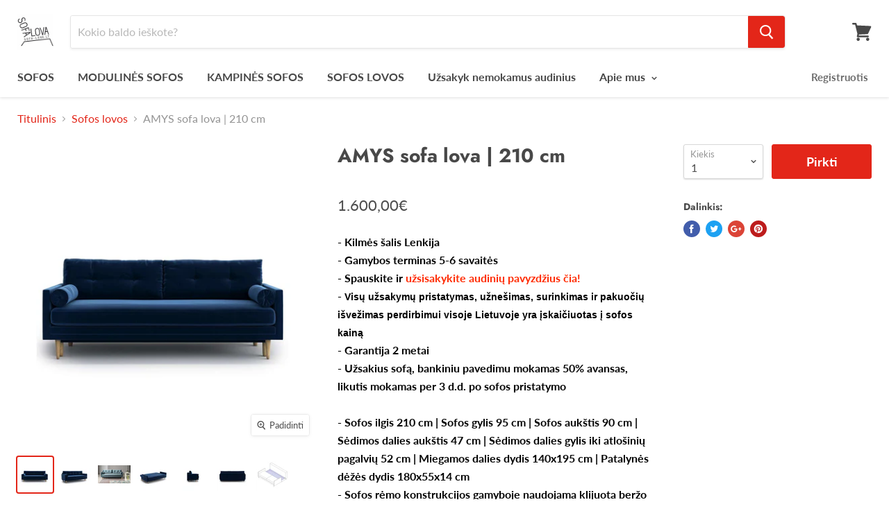

--- FILE ---
content_type: text/html; charset=utf-8
request_url: https://sofa-lova.lt/collections/sofos-lovos/products/sofa-lova-amys
body_size: 28595
content:
<!doctype html>
<!--[if IE]><html class="no-js no-touch ie9" lang="lt"><![endif]-->
<!--[if !IE]><!--><html class="no-js no-touch" lang="lt"><!--<![endif]-->
  <head><!-- Google Tag Manager -->
<script>(function(w,d,s,l,i){w[l]=w[l]||[];w[l].push({'gtm.start':
new Date().getTime(),event:'gtm.js'});var f=d.getElementsByTagName(s)[0],
j=d.createElement(s),dl=l!='dataLayer'?'&l='+l:'';j.async=true;j.src=
'https://www.googletagmanager.com/gtm.js?id='+i+dl;f.parentNode.insertBefore(j,f);
})(window,document,'script','dataLayer','GTM-MD7SZQF');</script>
<!-- End Google Tag Manager --><script>GSXMLHttpRequest = XMLHttpRequest;</script>
    <meta charset="utf-8">
    <meta http-equiv="x-ua-compatible" content="IE=edge">

    <title>AMYS sofa lova | 210 cm- Sofalova – sofos ir sofos-lovos | Salonas Vilniuje</title>

    
      <meta name="description" content="- Kilmės šalis Lenkija- Gamybos terminas 5-6 savaitės- Spauskite ir užsisakykite audinių pavyzdžius čia!- Visų užsakymų pristatymas, užnešimas, surinkimas ir pakuočių išvežimas perdirbimui visoje Lietuvoje yra įskaičiuotas į sofos kainą- Garantija 2 metai- Užsakius sofą, bankiniu pavedimu mokamas 50% avansas, likutis m">
    

    
  <link rel="shortcut icon" href="//sofa-lova.lt/cdn/shop/files/image003_32x32.png?v=1613522093" type="image/png">


    
      <link rel="canonical" href="https://sofa-lova.lt/products/sofa-lova-amys" />
    

    <meta name="viewport" content="width=device-width">

    
    















<meta property="og:site_name" content="Sofalova – sofos ir sofos-lovos | Salonas Vilniuje">
<meta property="og:url" content="https://sofa-lova.lt/products/sofa-lova-amys">
<meta property="og:title" content="AMYS sofa lova | 210 cm">
<meta property="og:type" content="website">
<meta property="og:description" content="- Kilmės šalis Lenkija- Gamybos terminas 5-6 savaitės- Spauskite ir užsisakykite audinių pavyzdžius čia!- Visų užsakymų pristatymas, užnešimas, surinkimas ir pakuočių išvežimas perdirbimui visoje Lietuvoje yra įskaičiuotas į sofos kainą- Garantija 2 metai- Užsakius sofą, bankiniu pavedimu mokamas 50% avansas, likutis m">




    
    
    

    
    
    <meta
      property="og:image"
      content="https://sofa-lova.lt/cdn/shop/products/Sofa_lova_Amys_1200x1200.jpg?v=1583268988"
    />
    <meta
      property="og:image:secure_url"
      content="https://sofa-lova.lt/cdn/shop/products/Sofa_lova_Amys_1200x1200.jpg?v=1583268988"
    />
    <meta property="og:image:width" content="1200" />
    <meta property="og:image:height" content="1200" />
    <meta property="og:image:alt" content="Sofa lova AMYS (4048075292736)" />
  
















<meta name="twitter:title" content="AMYS sofa lova | 210 cm">
<meta name="twitter:description" content="- Kilmės šalis Lenkija- Gamybos terminas 5-6 savaitės- Spauskite ir užsisakykite audinių pavyzdžius čia!- Visų užsakymų pristatymas, užnešimas, surinkimas ir pakuočių išvežimas perdirbimui visoje Lietuvoje yra įskaičiuotas į sofos kainą- Garantija 2 metai- Užsakius sofą, bankiniu pavedimu mokamas 50% avansas, likutis m">


    
    
    
      
      
      <meta name="twitter:card" content="summary">
    
    
    <meta
      property="twitter:image"
      content="https://sofa-lova.lt/cdn/shop/products/Sofa_lova_Amys_1200x1200_crop_center.jpg?v=1583268988"
    />
    <meta property="twitter:image:width" content="1200" />
    <meta property="twitter:image:height" content="1200" />
    <meta property="twitter:image:alt" content="Sofa lova AMYS (4048075292736)" />
  



    <script>window.performance && window.performance.mark && window.performance.mark('shopify.content_for_header.start');</script><meta id="shopify-digital-wallet" name="shopify-digital-wallet" content="/5609128000/digital_wallets/dialog">
<link rel="alternate" hreflang="x-default" href="https://sofa-lova.lt/products/sofa-lova-amys">
<link rel="alternate" hreflang="lt" href="https://sofa-lova.lt/products/sofa-lova-amys">
<link rel="alternate" hreflang="ru" href="https://sofa-lova.lt/ru/products/sofa-lova-amys">
<link rel="alternate" hreflang="en" href="https://sofa-lova.lt/en/products/sofa-lova-amys">
<link rel="alternate" type="application/json+oembed" href="https://sofa-lova.lt/products/sofa-lova-amys.oembed">
<script async="async" src="/checkouts/internal/preloads.js?locale=lt-LT"></script>
<script id="shopify-features" type="application/json">{"accessToken":"384fdf3cf18869dcd557868eb71da04c","betas":["rich-media-storefront-analytics"],"domain":"sofa-lova.lt","predictiveSearch":true,"shopId":5609128000,"locale":"lt"}</script>
<script>var Shopify = Shopify || {};
Shopify.shop = "sofalova.myshopify.com";
Shopify.locale = "lt";
Shopify.currency = {"active":"EUR","rate":"1.0"};
Shopify.country = "LT";
Shopify.theme = {"name":"Empire","id":38610927680,"schema_name":"Empire","schema_version":"4.2.5","theme_store_id":838,"role":"main"};
Shopify.theme.handle = "null";
Shopify.theme.style = {"id":null,"handle":null};
Shopify.cdnHost = "sofa-lova.lt/cdn";
Shopify.routes = Shopify.routes || {};
Shopify.routes.root = "/";</script>
<script type="module">!function(o){(o.Shopify=o.Shopify||{}).modules=!0}(window);</script>
<script>!function(o){function n(){var o=[];function n(){o.push(Array.prototype.slice.apply(arguments))}return n.q=o,n}var t=o.Shopify=o.Shopify||{};t.loadFeatures=n(),t.autoloadFeatures=n()}(window);</script>
<script id="shop-js-analytics" type="application/json">{"pageType":"product"}</script>
<script defer="defer" async type="module" src="//sofa-lova.lt/cdn/shopifycloud/shop-js/modules/v2/client.init-shop-cart-sync_BdyHc3Nr.en.esm.js"></script>
<script defer="defer" async type="module" src="//sofa-lova.lt/cdn/shopifycloud/shop-js/modules/v2/chunk.common_Daul8nwZ.esm.js"></script>
<script type="module">
  await import("//sofa-lova.lt/cdn/shopifycloud/shop-js/modules/v2/client.init-shop-cart-sync_BdyHc3Nr.en.esm.js");
await import("//sofa-lova.lt/cdn/shopifycloud/shop-js/modules/v2/chunk.common_Daul8nwZ.esm.js");

  window.Shopify.SignInWithShop?.initShopCartSync?.({"fedCMEnabled":true,"windoidEnabled":true});

</script>
<script>(function() {
  var isLoaded = false;
  function asyncLoad() {
    if (isLoaded) return;
    isLoaded = true;
    var urls = ["https:\/\/cdn.shopify.com\/s\/files\/1\/0184\/4255\/1360\/files\/quicklink.min.js?v=1599724333\u0026shop=sofalova.myshopify.com","https:\/\/cdn.nfcube.com\/instafeed-d40894159f41199937a612d9111efc84.js?shop=sofalova.myshopify.com"];
    for (var i = 0; i < urls.length; i++) {
      var s = document.createElement('script');
      s.type = 'text/javascript';
      s.async = true;
      s.src = urls[i];
      var x = document.getElementsByTagName('script')[0];
      x.parentNode.insertBefore(s, x);
    }
  };
  if(window.attachEvent) {
    window.attachEvent('onload', asyncLoad);
  } else {
    window.addEventListener('load', asyncLoad, false);
  }
})();</script>
<script id="__st">var __st={"a":5609128000,"offset":7200,"reqid":"7993401f-96ae-487d-894a-2807dbb76833-1768980119","pageurl":"sofa-lova.lt\/collections\/sofos-lovos\/products\/sofa-lova-amys","u":"bb71f1ae6bd5","p":"product","rtyp":"product","rid":4048075292736};</script>
<script>window.ShopifyPaypalV4VisibilityTracking = true;</script>
<script id="captcha-bootstrap">!function(){'use strict';const t='contact',e='account',n='new_comment',o=[[t,t],['blogs',n],['comments',n],[t,'customer']],c=[[e,'customer_login'],[e,'guest_login'],[e,'recover_customer_password'],[e,'create_customer']],r=t=>t.map((([t,e])=>`form[action*='/${t}']:not([data-nocaptcha='true']) input[name='form_type'][value='${e}']`)).join(','),a=t=>()=>t?[...document.querySelectorAll(t)].map((t=>t.form)):[];function s(){const t=[...o],e=r(t);return a(e)}const i='password',u='form_key',d=['recaptcha-v3-token','g-recaptcha-response','h-captcha-response',i],f=()=>{try{return window.sessionStorage}catch{return}},m='__shopify_v',_=t=>t.elements[u];function p(t,e,n=!1){try{const o=window.sessionStorage,c=JSON.parse(o.getItem(e)),{data:r}=function(t){const{data:e,action:n}=t;return t[m]||n?{data:e,action:n}:{data:t,action:n}}(c);for(const[e,n]of Object.entries(r))t.elements[e]&&(t.elements[e].value=n);n&&o.removeItem(e)}catch(o){console.error('form repopulation failed',{error:o})}}const l='form_type',E='cptcha';function T(t){t.dataset[E]=!0}const w=window,h=w.document,L='Shopify',v='ce_forms',y='captcha';let A=!1;((t,e)=>{const n=(g='f06e6c50-85a8-45c8-87d0-21a2b65856fe',I='https://cdn.shopify.com/shopifycloud/storefront-forms-hcaptcha/ce_storefront_forms_captcha_hcaptcha.v1.5.2.iife.js',D={infoText:'Saugo „hCaptcha“',privacyText:'Privatumas',termsText:'Sąlygos'},(t,e,n)=>{const o=w[L][v],c=o.bindForm;if(c)return c(t,g,e,D).then(n);var r;o.q.push([[t,g,e,D],n]),r=I,A||(h.body.append(Object.assign(h.createElement('script'),{id:'captcha-provider',async:!0,src:r})),A=!0)});var g,I,D;w[L]=w[L]||{},w[L][v]=w[L][v]||{},w[L][v].q=[],w[L][y]=w[L][y]||{},w[L][y].protect=function(t,e){n(t,void 0,e),T(t)},Object.freeze(w[L][y]),function(t,e,n,w,h,L){const[v,y,A,g]=function(t,e,n){const i=e?o:[],u=t?c:[],d=[...i,...u],f=r(d),m=r(i),_=r(d.filter((([t,e])=>n.includes(e))));return[a(f),a(m),a(_),s()]}(w,h,L),I=t=>{const e=t.target;return e instanceof HTMLFormElement?e:e&&e.form},D=t=>v().includes(t);t.addEventListener('submit',(t=>{const e=I(t);if(!e)return;const n=D(e)&&!e.dataset.hcaptchaBound&&!e.dataset.recaptchaBound,o=_(e),c=g().includes(e)&&(!o||!o.value);(n||c)&&t.preventDefault(),c&&!n&&(function(t){try{if(!f())return;!function(t){const e=f();if(!e)return;const n=_(t);if(!n)return;const o=n.value;o&&e.removeItem(o)}(t);const e=Array.from(Array(32),(()=>Math.random().toString(36)[2])).join('');!function(t,e){_(t)||t.append(Object.assign(document.createElement('input'),{type:'hidden',name:u})),t.elements[u].value=e}(t,e),function(t,e){const n=f();if(!n)return;const o=[...t.querySelectorAll(`input[type='${i}']`)].map((({name:t})=>t)),c=[...d,...o],r={};for(const[a,s]of new FormData(t).entries())c.includes(a)||(r[a]=s);n.setItem(e,JSON.stringify({[m]:1,action:t.action,data:r}))}(t,e)}catch(e){console.error('failed to persist form',e)}}(e),e.submit())}));const S=(t,e)=>{t&&!t.dataset[E]&&(n(t,e.some((e=>e===t))),T(t))};for(const o of['focusin','change'])t.addEventListener(o,(t=>{const e=I(t);D(e)&&S(e,y())}));const B=e.get('form_key'),M=e.get(l),P=B&&M;t.addEventListener('DOMContentLoaded',(()=>{const t=y();if(P)for(const e of t)e.elements[l].value===M&&p(e,B);[...new Set([...A(),...v().filter((t=>'true'===t.dataset.shopifyCaptcha))])].forEach((e=>S(e,t)))}))}(h,new URLSearchParams(w.location.search),n,t,e,['guest_login'])})(!0,!0)}();</script>
<script integrity="sha256-4kQ18oKyAcykRKYeNunJcIwy7WH5gtpwJnB7kiuLZ1E=" data-source-attribution="shopify.loadfeatures" defer="defer" src="//sofa-lova.lt/cdn/shopifycloud/storefront/assets/storefront/load_feature-a0a9edcb.js" crossorigin="anonymous"></script>
<script data-source-attribution="shopify.dynamic_checkout.dynamic.init">var Shopify=Shopify||{};Shopify.PaymentButton=Shopify.PaymentButton||{isStorefrontPortableWallets:!0,init:function(){window.Shopify.PaymentButton.init=function(){};var t=document.createElement("script");t.src="https://sofa-lova.lt/cdn/shopifycloud/portable-wallets/latest/portable-wallets.lt.js",t.type="module",document.head.appendChild(t)}};
</script>
<script data-source-attribution="shopify.dynamic_checkout.buyer_consent">
  function portableWalletsHideBuyerConsent(e){var t=document.getElementById("shopify-buyer-consent"),n=document.getElementById("shopify-subscription-policy-button");t&&n&&(t.classList.add("hidden"),t.setAttribute("aria-hidden","true"),n.removeEventListener("click",e))}function portableWalletsShowBuyerConsent(e){var t=document.getElementById("shopify-buyer-consent"),n=document.getElementById("shopify-subscription-policy-button");t&&n&&(t.classList.remove("hidden"),t.removeAttribute("aria-hidden"),n.addEventListener("click",e))}window.Shopify?.PaymentButton&&(window.Shopify.PaymentButton.hideBuyerConsent=portableWalletsHideBuyerConsent,window.Shopify.PaymentButton.showBuyerConsent=portableWalletsShowBuyerConsent);
</script>
<script data-source-attribution="shopify.dynamic_checkout.cart.bootstrap">document.addEventListener("DOMContentLoaded",(function(){function t(){return document.querySelector("shopify-accelerated-checkout-cart, shopify-accelerated-checkout")}if(t())Shopify.PaymentButton.init();else{new MutationObserver((function(e,n){t()&&(Shopify.PaymentButton.init(),n.disconnect())})).observe(document.body,{childList:!0,subtree:!0})}}));
</script>

<script>window.performance && window.performance.mark && window.performance.mark('shopify.content_for_header.end');</script>

<script>
    window.BOLD = window.BOLD || {};
    window.BOLD.options = {settings: {v1_variant_mode : true, hybrid_fix_auto_insert_inputs: true}};
</script>
<script>window.BOLD = window.BOLD || {};
    window.BOLD.common = window.BOLD.common || {};
    window.BOLD.common.Shopify = window.BOLD.common.Shopify || {};
    window.BOLD.common.Shopify.shop = {
      domain: 'sofa-lova.lt',
      permanent_domain: 'sofalova.myshopify.com',
      url: 'https://sofa-lova.lt',
      secure_url: 'https://sofa-lova.lt',
      money_format: "{{amount_with_comma_separator}}€",
      currency: "EUR"
    };
    window.BOLD.common.Shopify.customer = {
      id: null,
      tags: null,
    };
    window.BOLD.common.Shopify.cart = {"note":null,"attributes":{},"original_total_price":0,"total_price":0,"total_discount":0,"total_weight":0.0,"item_count":0,"items":[],"requires_shipping":false,"currency":"EUR","items_subtotal_price":0,"cart_level_discount_applications":[],"checkout_charge_amount":0};
    window.BOLD.common.template = 'product';window.BOLD.common.Shopify.formatMoney = function(money, format) {
        function n(t, e) {
            return "undefined" == typeof t ? e : t
        }
        function r(t, e, r, i) {
            if (e = n(e, 2),
                r = n(r, ","),
                i = n(i, "."),
            isNaN(t) || null == t)
                return 0;
            t = (t / 100).toFixed(e);
            var o = t.split(".")
                , a = o[0].replace(/(\d)(?=(\d\d\d)+(?!\d))/g, "$1" + r)
                , s = o[1] ? i + o[1] : "";
            return a + s
        }
        "string" == typeof money && (money = money.replace(".", ""));
        var i = ""
            , o = /\{\{\s*(\w+)\s*\}\}/
            , a = format || window.BOLD.common.Shopify.shop.money_format || window.Shopify.money_format || "$ {{ amount }}";
        switch (a.match(o)[1]) {
            case "amount":
                i = r(money, 2, ",", ".");
                break;
            case "amount_no_decimals":
                i = r(money, 0, ",", ".");
                break;
            case "amount_with_comma_separator":
                i = r(money, 2, ".", ",");
                break;
            case "amount_no_decimals_with_comma_separator":
                i = r(money, 0, ".", ",");
                break;
            case "amount_with_space_separator":
                i = r(money, 2, " ", ",");
                break;
            case "amount_no_decimals_with_space_separator":
                i = r(money, 0, " ", ",");
                break;
            case "amount_with_apostrophe_separator":
                i = r(money, 2, "'", ".");
                break;
        }
        return a.replace(o, i);
    };
    window.BOLD.common.Shopify.saveProduct = function (handle, product) {
      if (typeof handle === 'string' && typeof window.BOLD.common.Shopify.products[handle] === 'undefined') {
        if (typeof product === 'number') {
          window.BOLD.common.Shopify.handles[product] = handle;
          product = { id: product };
        }
        window.BOLD.common.Shopify.products[handle] = product;
      }
    };
    window.BOLD.common.Shopify.saveVariant = function (variant_id, variant) {
      if (typeof variant_id === 'number' && typeof window.BOLD.common.Shopify.variants[variant_id] === 'undefined') {
        window.BOLD.common.Shopify.variants[variant_id] = variant;
      }
    };window.BOLD.common.Shopify.products = window.BOLD.common.Shopify.products || {};
    window.BOLD.common.Shopify.variants = window.BOLD.common.Shopify.variants || {};
    window.BOLD.common.Shopify.handles = window.BOLD.common.Shopify.handles || {};window.BOLD.common.Shopify.handle = "sofa-lova-amys"
window.BOLD.common.Shopify.saveProduct("sofa-lova-amys", 4048075292736);window.BOLD.common.Shopify.saveVariant(43918965211374, { product_id: 4048075292736, product_handle: "sofa-lova-amys", price: 160000, group_id: '', csp_metafield: {}});window.BOLD.apps_installed = {"Product Options":2} || {};window.BOLD.common.Shopify.saveProduct("sofa-lova-noras", 6236533555389);window.BOLD.common.Shopify.saveVariant(43899244478702, { product_id: 6236533555389, product_handle: "sofa-lova-noras", price: 116000, group_id: '', csp_metafield: {}});window.BOLD.common.Shopify.saveProduct("kampine-sofa-lova-moon", 4015133884480);window.BOLD.common.Shopify.saveVariant(42289762205934, { product_id: 4015133884480, product_handle: "kampine-sofa-lova-moon", price: 170000, group_id: '', csp_metafield: {}});window.BOLD.common.Shopify.saveVariant(42289762238702, { product_id: 4015133884480, product_handle: "kampine-sofa-lova-moon", price: 170000, group_id: '', csp_metafield: {}});window.BOLD.common.Shopify.saveVariant(42289762304238, { product_id: 4015133884480, product_handle: "kampine-sofa-lova-moon", price: 170000, group_id: '', csp_metafield: {}});window.BOLD.common.Shopify.saveVariant(42289762337006, { product_id: 4015133884480, product_handle: "kampine-sofa-lova-moon", price: 183000, group_id: '', csp_metafield: {}});window.BOLD.common.Shopify.saveVariant(42289762369774, { product_id: 4015133884480, product_handle: "kampine-sofa-lova-moon", price: 183000, group_id: '', csp_metafield: {}});window.BOLD.common.Shopify.saveVariant(42289762402542, { product_id: 4015133884480, product_handle: "kampine-sofa-lova-moon", price: 183000, group_id: '', csp_metafield: {}});window.BOLD.common.Shopify.saveVariant(42289762435310, { product_id: 4015133884480, product_handle: "kampine-sofa-lova-moon", price: 194500, group_id: '', csp_metafield: {}});window.BOLD.common.Shopify.saveVariant(42289762468078, { product_id: 4015133884480, product_handle: "kampine-sofa-lova-moon", price: 194500, group_id: '', csp_metafield: {}});window.BOLD.common.Shopify.saveVariant(42289762500846, { product_id: 4015133884480, product_handle: "kampine-sofa-lova-moon", price: 194500, group_id: '', csp_metafield: {}});window.BOLD.common.Shopify.saveVariant(42289762533614, { product_id: 4015133884480, product_handle: "kampine-sofa-lova-moon", price: 211000, group_id: '', csp_metafield: {}});window.BOLD.common.Shopify.saveVariant(42289762599150, { product_id: 4015133884480, product_handle: "kampine-sofa-lova-moon", price: 211000, group_id: '', csp_metafield: {}});window.BOLD.common.Shopify.saveVariant(42289762631918, { product_id: 4015133884480, product_handle: "kampine-sofa-lova-moon", price: 211000, group_id: '', csp_metafield: {}});window.BOLD.common.Shopify.saveProduct("corner-sofa-bullet", 2628792746048);window.BOLD.common.Shopify.saveVariant(43167558271214, { product_id: 2628792746048, product_handle: "corner-sofa-bullet", price: 200000, group_id: '', csp_metafield: {}});window.BOLD.common.Shopify.saveVariant(43167558303982, { product_id: 2628792746048, product_handle: "corner-sofa-bullet", price: 212000, group_id: '', csp_metafield: {}});window.BOLD.common.Shopify.saveVariant(43167558336750, { product_id: 2628792746048, product_handle: "corner-sofa-bullet", price: 222000, group_id: '', csp_metafield: {}});window.BOLD.common.Shopify.saveVariant(43167558369518, { product_id: 2628792746048, product_handle: "corner-sofa-bullet", price: 236000, group_id: '', csp_metafield: {}});window.BOLD.common.Shopify.saveProduct("kampine-sofa-lova-selman", 5910667952317);window.BOLD.common.Shopify.saveVariant(43899357921518, { product_id: 5910667952317, product_handle: "kampine-sofa-lova-selman", price: 145000, group_id: '', csp_metafield: {}});window.BOLD.common.Shopify.saveProduct("sofa-lova-bliuzas", 4048066707520);window.BOLD.common.Shopify.saveVariant(43899364442350, { product_id: 4048066707520, product_handle: "sofa-lova-bliuzas", price: 116000, group_id: '', csp_metafield: {}});window.BOLD.common.Shopify.saveProduct("sofa-lova-moon", 4015082700864);window.BOLD.common.Shopify.saveVariant(42289713643758, { product_id: 4015082700864, product_handle: "sofa-lova-moon", price: 130000, group_id: '', csp_metafield: {}});window.BOLD.common.Shopify.saveVariant(42289713676526, { product_id: 4015082700864, product_handle: "sofa-lova-moon", price: 137500, group_id: '', csp_metafield: {}});window.BOLD.common.Shopify.saveVariant(42289713709294, { product_id: 4015082700864, product_handle: "sofa-lova-moon", price: 144500, group_id: '', csp_metafield: {}});window.BOLD.common.Shopify.saveVariant(42289713742062, { product_id: 4015082700864, product_handle: "sofa-lova-moon", price: 154000, group_id: '', csp_metafield: {}});window.BOLD.common.Shopify.saveProduct("sofa-lova-svan", 4169460514880);window.BOLD.common.Shopify.saveVariant(43899376763118, { product_id: 4169460514880, product_handle: "sofa-lova-svan", price: 116000, group_id: '', csp_metafield: {}});window.BOLD.common.Shopify.saveProduct("sofa-lova-amys", 4048075292736);window.BOLD.common.Shopify.saveVariant(43918965211374, { product_id: 4048075292736, product_handle: "sofa-lova-amys", price: 160000, group_id: '', csp_metafield: {}});window.BOLD.common.Shopify.saveProduct("kampine-sofa-lova-mono-set3", 7522678702318);window.BOLD.common.Shopify.saveVariant(42289840586990, { product_id: 7522678702318, product_handle: "kampine-sofa-lova-mono-set3", price: 150000, group_id: '', csp_metafield: {}});window.BOLD.common.Shopify.saveVariant(42289840619758, { product_id: 7522678702318, product_handle: "kampine-sofa-lova-mono-set3", price: 150000, group_id: '', csp_metafield: {}});window.BOLD.common.Shopify.saveVariant(42289840652526, { product_id: 7522678702318, product_handle: "kampine-sofa-lova-mono-set3", price: 150000, group_id: '', csp_metafield: {}});window.BOLD.common.Shopify.saveVariant(42289840685294, { product_id: 7522678702318, product_handle: "kampine-sofa-lova-mono-set3", price: 155500, group_id: '', csp_metafield: {}});window.BOLD.common.Shopify.saveVariant(42289840718062, { product_id: 7522678702318, product_handle: "kampine-sofa-lova-mono-set3", price: 155500, group_id: '', csp_metafield: {}});window.BOLD.common.Shopify.saveVariant(42289840750830, { product_id: 7522678702318, product_handle: "kampine-sofa-lova-mono-set3", price: 155500, group_id: '', csp_metafield: {}});window.BOLD.common.Shopify.saveVariant(42289840783598, { product_id: 7522678702318, product_handle: "kampine-sofa-lova-mono-set3", price: 162000, group_id: '', csp_metafield: {}});window.BOLD.common.Shopify.saveVariant(42289840816366, { product_id: 7522678702318, product_handle: "kampine-sofa-lova-mono-set3", price: 162000, group_id: '', csp_metafield: {}});window.BOLD.common.Shopify.saveVariant(42289840849134, { product_id: 7522678702318, product_handle: "kampine-sofa-lova-mono-set3", price: 162000, group_id: '', csp_metafield: {}});window.BOLD.common.Shopify.saveVariant(42289840881902, { product_id: 7522678702318, product_handle: "kampine-sofa-lova-mono-set3", price: 171000, group_id: '', csp_metafield: {}});window.BOLD.common.Shopify.saveVariant(42289840914670, { product_id: 7522678702318, product_handle: "kampine-sofa-lova-mono-set3", price: 171000, group_id: '', csp_metafield: {}});window.BOLD.common.Shopify.saveVariant(42289840947438, { product_id: 7522678702318, product_handle: "kampine-sofa-lova-mono-set3", price: 171000, group_id: '', csp_metafield: {}});window.BOLD.common.Shopify.saveProduct("sofa-lova-belavio", 6698784456893);window.BOLD.common.Shopify.saveVariant(42282352279790, { product_id: 6698784456893, product_handle: "sofa-lova-belavio", price: 138000, group_id: '', csp_metafield: {}});window.BOLD.common.Shopify.saveVariant(42282352312558, { product_id: 6698784456893, product_handle: "sofa-lova-belavio", price: 145500, group_id: '', csp_metafield: {}});window.BOLD.common.Shopify.saveVariant(42282352345326, { product_id: 6698784456893, product_handle: "sofa-lova-belavio", price: 151500, group_id: '', csp_metafield: {}});window.BOLD.common.Shopify.saveVariant(42282352378094, { product_id: 6698784456893, product_handle: "sofa-lova-belavio", price: 159000, group_id: '', csp_metafield: {}});window.BOLD.common.Shopify.saveProduct("sofa-lova-jule", 4492011601977);window.BOLD.common.Shopify.saveVariant(43920133652718, { product_id: 4492011601977, product_handle: "sofa-lova-jule", price: 116000, group_id: '', csp_metafield: {}});window.BOLD.common.Shopify.saveProduct("sofa-lova-selman", 4169459499072);window.BOLD.common.Shopify.saveVariant(43899360575726, { product_id: 4169459499072, product_handle: "sofa-lova-selman", price: 116000, group_id: '', csp_metafield: {}});window.BOLD.common.Shopify.saveProduct("sofa-lova-cler", 4048104063040);window.BOLD.common.Shopify.saveVariant(43918975434990, { product_id: 4048104063040, product_handle: "sofa-lova-cler", price: 116000, group_id: '', csp_metafield: {}});window.BOLD.common.Shopify.saveProduct("sofa-lova-jole", 4048089055296);window.BOLD.common.Shopify.saveVariant(43920133554414, { product_id: 4048089055296, product_handle: "sofa-lova-jole", price: 116000, group_id: '', csp_metafield: {}});window.BOLD.common.Shopify.saveProduct("sofa-lova-jan", 4048086597696);window.BOLD.common.Shopify.saveVariant(43920132964590, { product_id: 4048086597696, product_handle: "sofa-lova-jan", price: 116000, group_id: '', csp_metafield: {}});window.BOLD.common.Shopify.saveProduct("kampine-sofa-lova-belavio-256x210-cm", 7987081969902);window.BOLD.common.Shopify.saveVariant(43891522601198, { product_id: 7987081969902, product_handle: "kampine-sofa-lova-belavio-256x210-cm", price: 170000, group_id: '', csp_metafield: {}});window.BOLD.common.Shopify.saveVariant(43891522633966, { product_id: 7987081969902, product_handle: "kampine-sofa-lova-belavio-256x210-cm", price: 181000, group_id: '', csp_metafield: {}});window.BOLD.common.Shopify.saveVariant(43891522666734, { product_id: 7987081969902, product_handle: "kampine-sofa-lova-belavio-256x210-cm", price: 190000, group_id: '', csp_metafield: {}});window.BOLD.common.Shopify.saveVariant(43891522699502, { product_id: 7987081969902, product_handle: "kampine-sofa-lova-belavio-256x210-cm", price: 203000, group_id: '', csp_metafield: {}});window.BOLD.common.Shopify.saveProduct("kampine-sofa-lova-mono-set4", 7522720448750);window.BOLD.common.Shopify.saveVariant(42289927520494, { product_id: 7522720448750, product_handle: "kampine-sofa-lova-mono-set4", price: 153500, group_id: '', csp_metafield: {}});window.BOLD.common.Shopify.saveVariant(42289927553262, { product_id: 7522720448750, product_handle: "kampine-sofa-lova-mono-set4", price: 153500, group_id: '', csp_metafield: {}});window.BOLD.common.Shopify.saveVariant(42289927586030, { product_id: 7522720448750, product_handle: "kampine-sofa-lova-mono-set4", price: 153500, group_id: '', csp_metafield: {}});window.BOLD.common.Shopify.saveVariant(42289927618798, { product_id: 7522720448750, product_handle: "kampine-sofa-lova-mono-set4", price: 161000, group_id: '', csp_metafield: {}});window.BOLD.common.Shopify.saveVariant(42289927651566, { product_id: 7522720448750, product_handle: "kampine-sofa-lova-mono-set4", price: 161000, group_id: '', csp_metafield: {}});window.BOLD.common.Shopify.saveVariant(42289927684334, { product_id: 7522720448750, product_handle: "kampine-sofa-lova-mono-set4", price: 161000, group_id: '', csp_metafield: {}});window.BOLD.common.Shopify.saveVariant(42289927717102, { product_id: 7522720448750, product_handle: "kampine-sofa-lova-mono-set4", price: 169500, group_id: '', csp_metafield: {}});window.BOLD.common.Shopify.saveVariant(42289927749870, { product_id: 7522720448750, product_handle: "kampine-sofa-lova-mono-set4", price: 169500, group_id: '', csp_metafield: {}});window.BOLD.common.Shopify.saveVariant(42289927782638, { product_id: 7522720448750, product_handle: "kampine-sofa-lova-mono-set4", price: 169500, group_id: '', csp_metafield: {}});window.BOLD.common.Shopify.saveVariant(42289927815406, { product_id: 7522720448750, product_handle: "kampine-sofa-lova-mono-set4", price: 181000, group_id: '', csp_metafield: {}});window.BOLD.common.Shopify.saveVariant(42289927848174, { product_id: 7522720448750, product_handle: "kampine-sofa-lova-mono-set4", price: 181000, group_id: '', csp_metafield: {}});window.BOLD.common.Shopify.saveVariant(42289927880942, { product_id: 7522720448750, product_handle: "kampine-sofa-lova-mono-set4", price: 181000, group_id: '', csp_metafield: {}});window.BOLD.common.Shopify.saveProduct("kampine-sofa-lova-blanc-244x160-cm", 6724081451197);window.BOLD.common.Shopify.saveVariant(43915157799150, { product_id: 6724081451197, product_handle: "kampine-sofa-lova-blanc-244x160-cm", price: 145000, group_id: '', csp_metafield: {}});window.BOLD.common.Shopify.saveProduct("sofa-lova-vera-217-cm", 6555027112125);window.BOLD.common.Shopify.saveVariant(43339619565806, { product_id: 6555027112125, product_handle: "sofa-lova-vera-217-cm", price: 182000, group_id: '', csp_metafield: {}});window.BOLD.common.Shopify.saveVariant(43339619598574, { product_id: 6555027112125, product_handle: "sofa-lova-vera-217-cm", price: 189000, group_id: '', csp_metafield: {}});window.BOLD.common.Shopify.saveVariant(43339619631342, { product_id: 6555027112125, product_handle: "sofa-lova-vera-217-cm", price: 197500, group_id: '', csp_metafield: {}});window.BOLD.common.Shopify.saveVariant(43339619664110, { product_id: 6555027112125, product_handle: "sofa-lova-vera-217-cm", price: 208000, group_id: '', csp_metafield: {}});window.BOLD.common.Shopify.saveProduct("kampine-sofa-lova-jan", 5910667755709);window.BOLD.common.Shopify.saveVariant(43916689834222, { product_id: 5910667755709, product_handle: "kampine-sofa-lova-jan", price: 145000, group_id: '', csp_metafield: {}});window.BOLD.common.Shopify.saveProduct("kampine-sofa-lova-beni", 5910663200957);window.BOLD.common.Shopify.saveVariant(43915135123694, { product_id: 5910663200957, product_handle: "kampine-sofa-lova-beni", price: 145000, group_id: '', csp_metafield: {}});window.BOLD.common.Shopify.saveProduct("celia-italiska-kampine-sofa-lova-miegama-dalis-120-140-160-195-cm-ciuzinio-storis-17-cm-copy", 15823588720985);window.BOLD.common.Shopify.saveVariant(56220479357273, { product_id: 15823588720985, product_handle: "celia-italiska-kampine-sofa-lova-miegama-dalis-120-140-160-195-cm-ciuzinio-storis-17-cm-copy", price: 254500, group_id: '', csp_metafield: {}});window.BOLD.common.Shopify.saveVariant(56220479390041, { product_id: 15823588720985, product_handle: "celia-italiska-kampine-sofa-lova-miegama-dalis-120-140-160-195-cm-ciuzinio-storis-17-cm-copy", price: 262000, group_id: '', csp_metafield: {}});window.BOLD.common.Shopify.saveVariant(56220479422809, { product_id: 15823588720985, product_handle: "celia-italiska-kampine-sofa-lova-miegama-dalis-120-140-160-195-cm-ciuzinio-storis-17-cm-copy", price: 274300, group_id: '', csp_metafield: {}});window.BOLD.common.Shopify.saveVariant(56220479455577, { product_id: 15823588720985, product_handle: "celia-italiska-kampine-sofa-lova-miegama-dalis-120-140-160-195-cm-ciuzinio-storis-17-cm-copy", price: 259900, group_id: '', csp_metafield: {}});window.BOLD.common.Shopify.saveVariant(56220479488345, { product_id: 15823588720985, product_handle: "celia-italiska-kampine-sofa-lova-miegama-dalis-120-140-160-195-cm-ciuzinio-storis-17-cm-copy", price: 267700, group_id: '', csp_metafield: {}});window.BOLD.common.Shopify.saveVariant(56220479521113, { product_id: 15823588720985, product_handle: "celia-italiska-kampine-sofa-lova-miegama-dalis-120-140-160-195-cm-ciuzinio-storis-17-cm-copy", price: 280200, group_id: '', csp_metafield: {}});window.BOLD.common.Shopify.saveVariant(56220479553881, { product_id: 15823588720985, product_handle: "celia-italiska-kampine-sofa-lova-miegama-dalis-120-140-160-195-cm-ciuzinio-storis-17-cm-copy", price: 266900, group_id: '', csp_metafield: {}});window.BOLD.common.Shopify.saveVariant(56220479586649, { product_id: 15823588720985, product_handle: "celia-italiska-kampine-sofa-lova-miegama-dalis-120-140-160-195-cm-ciuzinio-storis-17-cm-copy", price: 275200, group_id: '', csp_metafield: {}});window.BOLD.common.Shopify.saveVariant(56220479619417, { product_id: 15823588720985, product_handle: "celia-italiska-kampine-sofa-lova-miegama-dalis-120-140-160-195-cm-ciuzinio-storis-17-cm-copy", price: 288600, group_id: '', csp_metafield: {}});window.BOLD.common.Shopify.saveProduct("bora-italiska-sofa-lova-miegamas-plotas-120-140-160-195-cm-ciuzinio-storis-17-cm-copy", 15823515976025);window.BOLD.common.Shopify.saveVariant(56220182544729, { product_id: 15823515976025, product_handle: "bora-italiska-sofa-lova-miegamas-plotas-120-140-160-195-cm-ciuzinio-storis-17-cm-copy", price: 169800, group_id: '', csp_metafield: {}});window.BOLD.common.Shopify.saveVariant(56220182577497, { product_id: 15823515976025, product_handle: "bora-italiska-sofa-lova-miegamas-plotas-120-140-160-195-cm-ciuzinio-storis-17-cm-copy", price: 174600, group_id: '', csp_metafield: {}});window.BOLD.common.Shopify.saveVariant(56220182610265, { product_id: 15823515976025, product_handle: "bora-italiska-sofa-lova-miegamas-plotas-120-140-160-195-cm-ciuzinio-storis-17-cm-copy", price: 181600, group_id: '', csp_metafield: {}});window.BOLD.common.Shopify.saveVariant(56220182643033, { product_id: 15823515976025, product_handle: "bora-italiska-sofa-lova-miegamas-plotas-120-140-160-195-cm-ciuzinio-storis-17-cm-copy", price: 175100, group_id: '', csp_metafield: {}});window.BOLD.common.Shopify.saveVariant(56220182675801, { product_id: 15823515976025, product_handle: "bora-italiska-sofa-lova-miegamas-plotas-120-140-160-195-cm-ciuzinio-storis-17-cm-copy", price: 180200, group_id: '', csp_metafield: {}});window.BOLD.common.Shopify.saveVariant(56220182708569, { product_id: 15823515976025, product_handle: "bora-italiska-sofa-lova-miegamas-plotas-120-140-160-195-cm-ciuzinio-storis-17-cm-copy", price: 187600, group_id: '', csp_metafield: {}});window.BOLD.common.Shopify.saveVariant(56220182741337, { product_id: 15823515976025, product_handle: "bora-italiska-sofa-lova-miegamas-plotas-120-140-160-195-cm-ciuzinio-storis-17-cm-copy", price: 182100, group_id: '', csp_metafield: {}});window.BOLD.common.Shopify.saveVariant(56220182774105, { product_id: 15823515976025, product_handle: "bora-italiska-sofa-lova-miegamas-plotas-120-140-160-195-cm-ciuzinio-storis-17-cm-copy", price: 187700, group_id: '', csp_metafield: {}});window.BOLD.common.Shopify.saveVariant(56220182806873, { product_id: 15823515976025, product_handle: "bora-italiska-sofa-lova-miegamas-plotas-120-140-160-195-cm-ciuzinio-storis-17-cm-copy", price: 195900, group_id: '', csp_metafield: {}});window.BOLD.common.Shopify.saveProduct("bora-italiska-kampine-sofa-lova-120-140-160-195-cm-17-cm-ciuzinys", 15822768636249);window.BOLD.common.Shopify.saveVariant(56217965625689, { product_id: 15822768636249, product_handle: "bora-italiska-kampine-sofa-lova-120-140-160-195-cm-17-cm-ciuzinys", price: 276500, group_id: '', csp_metafield: {}});window.BOLD.common.Shopify.saveVariant(56217965658457, { product_id: 15822768636249, product_handle: "bora-italiska-kampine-sofa-lova-120-140-160-195-cm-17-cm-ciuzinys", price: 285500, group_id: '', csp_metafield: {}});window.BOLD.common.Shopify.saveVariant(56217965691225, { product_id: 15822768636249, product_handle: "bora-italiska-kampine-sofa-lova-120-140-160-195-cm-17-cm-ciuzinys", price: 300000, group_id: '', csp_metafield: {}});window.BOLD.common.Shopify.saveVariant(56217965723993, { product_id: 15822768636249, product_handle: "bora-italiska-kampine-sofa-lova-120-140-160-195-cm-17-cm-ciuzinys", price: 281700, group_id: '', csp_metafield: {}});window.BOLD.common.Shopify.saveVariant(56217965756761, { product_id: 15822768636249, product_handle: "bora-italiska-kampine-sofa-lova-120-140-160-195-cm-17-cm-ciuzinys", price: 291200, group_id: '', csp_metafield: {}});window.BOLD.common.Shopify.saveVariant(56217965789529, { product_id: 15822768636249, product_handle: "bora-italiska-kampine-sofa-lova-120-140-160-195-cm-17-cm-ciuzinys", price: 306900, group_id: '', csp_metafield: {}});window.BOLD.common.Shopify.saveVariant(56217965822297, { product_id: 15822768636249, product_handle: "bora-italiska-kampine-sofa-lova-120-140-160-195-cm-17-cm-ciuzinys", price: 288600, group_id: '', csp_metafield: {}});window.BOLD.common.Shopify.saveVariant(56217965855065, { product_id: 15822768636249, product_handle: "bora-italiska-kampine-sofa-lova-120-140-160-195-cm-17-cm-ciuzinys", price: 298700, group_id: '', csp_metafield: {}});window.BOLD.common.Shopify.saveVariant(56217965887833, { product_id: 15822768636249, product_handle: "bora-italiska-kampine-sofa-lova-120-140-160-195-cm-17-cm-ciuzinys", price: 315000, group_id: '', csp_metafield: {}});window.BOLD.common.Shopify.saveProduct("bora-italiska-sofa-lova-su-17-cm-ciuziniu-sofalova-lt", 15822679507289);window.BOLD.common.Shopify.saveVariant(56217772523865, { product_id: 15822679507289, product_handle: "bora-italiska-sofa-lova-su-17-cm-ciuziniu-sofalova-lt", price: 182100, group_id: '', csp_metafield: {}});window.BOLD.common.Shopify.saveVariant(56217772556633, { product_id: 15822679507289, product_handle: "bora-italiska-sofa-lova-su-17-cm-ciuziniu-sofalova-lt", price: 188500, group_id: '', csp_metafield: {}});window.BOLD.common.Shopify.saveVariant(56217772589401, { product_id: 15822679507289, product_handle: "bora-italiska-sofa-lova-su-17-cm-ciuziniu-sofalova-lt", price: 198000, group_id: '', csp_metafield: {}});window.BOLD.common.Shopify.saveVariant(56217772622169, { product_id: 15822679507289, product_handle: "bora-italiska-sofa-lova-su-17-cm-ciuziniu-sofalova-lt", price: 187300, group_id: '', csp_metafield: {}});window.BOLD.common.Shopify.saveVariant(56217772654937, { product_id: 15822679507289, product_handle: "bora-italiska-sofa-lova-su-17-cm-ciuziniu-sofalova-lt", price: 194200, group_id: '', csp_metafield: {}});window.BOLD.common.Shopify.saveVariant(56217772687705, { product_id: 15822679507289, product_handle: "bora-italiska-sofa-lova-su-17-cm-ciuziniu-sofalova-lt", price: 204500, group_id: '', csp_metafield: {}});window.BOLD.common.Shopify.saveVariant(56217772720473, { product_id: 15822679507289, product_handle: "bora-italiska-sofa-lova-su-17-cm-ciuziniu-sofalova-lt", price: 194200, group_id: '', csp_metafield: {}});window.BOLD.common.Shopify.saveVariant(56217772753241, { product_id: 15822679507289, product_handle: "bora-italiska-sofa-lova-su-17-cm-ciuziniu-sofalova-lt", price: 201700, group_id: '', csp_metafield: {}});window.BOLD.common.Shopify.saveVariant(56217772786009, { product_id: 15822679507289, product_handle: "bora-italiska-sofa-lova-su-17-cm-ciuziniu-sofalova-lt", price: 212700, group_id: '', csp_metafield: {}});window.BOLD.common.Shopify.saveProduct("bloom-italiska-sofa-lova-su-21-cm-ciuziniu-sofalova-lt", 15822520189273);window.BOLD.common.Shopify.saveVariant(56217117557081, { product_id: 15822520189273, product_handle: "bloom-italiska-sofa-lova-su-21-cm-ciuziniu-sofalova-lt", price: 164300, group_id: '', csp_metafield: {}});window.BOLD.common.Shopify.saveVariant(56217117589849, { product_id: 15822520189273, product_handle: "bloom-italiska-sofa-lova-su-21-cm-ciuziniu-sofalova-lt", price: 168900, group_id: '', csp_metafield: {}});window.BOLD.common.Shopify.saveVariant(56217117622617, { product_id: 15822520189273, product_handle: "bloom-italiska-sofa-lova-su-21-cm-ciuziniu-sofalova-lt", price: 175500, group_id: '', csp_metafield: {}});window.BOLD.common.Shopify.saveVariant(56217117655385, { product_id: 15822520189273, product_handle: "bloom-italiska-sofa-lova-su-21-cm-ciuziniu-sofalova-lt", price: 168700, group_id: '', csp_metafield: {}});window.BOLD.common.Shopify.saveVariant(56217117688153, { product_id: 15822520189273, product_handle: "bloom-italiska-sofa-lova-su-21-cm-ciuziniu-sofalova-lt", price: 173300, group_id: '', csp_metafield: {}});window.BOLD.common.Shopify.saveVariant(56217117720921, { product_id: 15822520189273, product_handle: "bloom-italiska-sofa-lova-su-21-cm-ciuziniu-sofalova-lt", price: 180400, group_id: '', csp_metafield: {}});window.BOLD.common.Shopify.saveVariant(56217117753689, { product_id: 15822520189273, product_handle: "bloom-italiska-sofa-lova-su-21-cm-ciuziniu-sofalova-lt", price: 175900, group_id: '', csp_metafield: {}});window.BOLD.common.Shopify.saveVariant(56217117786457, { product_id: 15822520189273, product_handle: "bloom-italiska-sofa-lova-su-21-cm-ciuziniu-sofalova-lt", price: 181000, group_id: '', csp_metafield: {}});window.BOLD.common.Shopify.saveVariant(56217117819225, { product_id: 15822520189273, product_handle: "bloom-italiska-sofa-lova-su-21-cm-ciuziniu-sofalova-lt", price: 188400, group_id: '', csp_metafield: {}});window.BOLD.common.Shopify.saveProduct("tina-italiska-sofa-lova-su-21-cm-ciuziniu", 15592040235353);window.BOLD.common.Shopify.saveVariant(55681436713305, { product_id: 15592040235353, product_handle: "tina-italiska-sofa-lova-su-21-cm-ciuziniu", price: 163500, group_id: '', csp_metafield: {}});window.BOLD.common.Shopify.saveVariant(55681436746073, { product_id: 15592040235353, product_handle: "tina-italiska-sofa-lova-su-21-cm-ciuziniu", price: 171000, group_id: '', csp_metafield: {}});window.BOLD.common.Shopify.saveVariant(55681436778841, { product_id: 15592040235353, product_handle: "tina-italiska-sofa-lova-su-21-cm-ciuziniu", price: 177200, group_id: '', csp_metafield: {}});window.BOLD.common.Shopify.saveVariant(55681436811609, { product_id: 15592040235353, product_handle: "tina-italiska-sofa-lova-su-21-cm-ciuziniu", price: 171800, group_id: '', csp_metafield: {}});window.BOLD.common.Shopify.saveVariant(55681436844377, { product_id: 15592040235353, product_handle: "tina-italiska-sofa-lova-su-21-cm-ciuziniu", price: 176700, group_id: '', csp_metafield: {}});window.BOLD.common.Shopify.saveVariant(55681436877145, { product_id: 15592040235353, product_handle: "tina-italiska-sofa-lova-su-21-cm-ciuziniu", price: 183800, group_id: '', csp_metafield: {}});window.BOLD.common.Shopify.saveVariant(55681436909913, { product_id: 15592040235353, product_handle: "tina-italiska-sofa-lova-su-21-cm-ciuziniu", price: 179000, group_id: '', csp_metafield: {}});window.BOLD.common.Shopify.saveVariant(55681436942681, { product_id: 15592040235353, product_handle: "tina-italiska-sofa-lova-su-21-cm-ciuziniu", price: 184400, group_id: '', csp_metafield: {}});window.BOLD.common.Shopify.saveVariant(55681436975449, { product_id: 15592040235353, product_handle: "tina-italiska-sofa-lova-su-21-cm-ciuziniu", price: 192100, group_id: '', csp_metafield: {}});window.BOLD.common.Shopify.saveProduct("jole-kampine-sofa-lova-240x160", 15004631892313);window.BOLD.common.Shopify.saveVariant(53964224201049, { product_id: 15004631892313, product_handle: "jole-kampine-sofa-lova-240x160", price: 145000, group_id: '', csp_metafield: {}});window.BOLD.common.Shopify.saveProduct("boni-kampine-sofa-lova-232x164-cm", 14935733240153);window.BOLD.common.Shopify.saveVariant(53866853630297, { product_id: 14935733240153, product_handle: "boni-kampine-sofa-lova-232x164-cm", price: 145000, group_id: '', csp_metafield: {}});window.BOLD.common.Shopify.saveProduct("copy-of-sofa-lova-noras-204-cm", 7697959354606);window.BOLD.common.Shopify.saveVariant(43898952941806, { product_id: 7697959354606, product_handle: "copy-of-sofa-lova-noras-204-cm", price: 116000, group_id: '', csp_metafield: {}});window.BOLD.common.Shopify.saveProduct("kampine-sofa-lova-creo-305x219-cm", 7575888134382);window.BOLD.common.Shopify.saveVariant(42460651585774, { product_id: 7575888134382, product_handle: "kampine-sofa-lova-creo-305x219-cm", price: 160000, group_id: '', csp_metafield: {}});window.BOLD.common.Shopify.saveVariant(42460651618542, { product_id: 7575888134382, product_handle: "kampine-sofa-lova-creo-305x219-cm", price: 168000, group_id: '', csp_metafield: {}});window.BOLD.common.Shopify.saveVariant(42460651651310, { product_id: 7575888134382, product_handle: "kampine-sofa-lova-creo-305x219-cm", price: 177000, group_id: '', csp_metafield: {}});window.BOLD.common.Shopify.saveVariant(42460651684078, { product_id: 7575888134382, product_handle: "kampine-sofa-lova-creo-305x219-cm", price: 190500, group_id: '', csp_metafield: {}});window.BOLD.common.Shopify.saveProduct("sofa-lova-creo-256-cm", 7575856087278);window.BOLD.common.Shopify.saveVariant(42460547743982, { product_id: 7575856087278, product_handle: "sofa-lova-creo-256-cm", price: 133000, group_id: '', csp_metafield: {}});window.BOLD.common.Shopify.saveVariant(42460547776750, { product_id: 7575856087278, product_handle: "sofa-lova-creo-256-cm", price: 138000, group_id: '', csp_metafield: {}});window.BOLD.common.Shopify.saveVariant(42460547809518, { product_id: 7575856087278, product_handle: "sofa-lova-creo-256-cm", price: 144000, group_id: '', csp_metafield: {}});window.BOLD.common.Shopify.saveVariant(42460547842286, { product_id: 7575856087278, product_handle: "sofa-lova-creo-256-cm", price: 152000, group_id: '', csp_metafield: {}});window.BOLD.common.Shopify.saveProduct("kampine-sofa-lova-cara-318x187-cm", 7544553570542);window.BOLD.common.Shopify.saveVariant(42376023310574, { product_id: 7544553570542, product_handle: "kampine-sofa-lova-cara-318x187-cm", price: 172000, group_id: '', csp_metafield: {}});window.BOLD.common.Shopify.saveVariant(42376023343342, { product_id: 7544553570542, product_handle: "kampine-sofa-lova-cara-318x187-cm", price: 183000, group_id: '', csp_metafield: {}});window.BOLD.common.Shopify.saveVariant(42376023376110, { product_id: 7544553570542, product_handle: "kampine-sofa-lova-cara-318x187-cm", price: 197500, group_id: '', csp_metafield: {}});window.BOLD.common.Shopify.saveVariant(42376023408878, { product_id: 7544553570542, product_handle: "kampine-sofa-lova-cara-318x187-cm", price: 215500, group_id: '', csp_metafield: {}});window.BOLD.common.Shopify.saveProduct("kampine-sofa-lova-cara-277x187-cm", 7544548655342);window.BOLD.common.Shopify.saveVariant(42376006303982, { product_id: 7544548655342, product_handle: "kampine-sofa-lova-cara-277x187-cm", price: 169000, group_id: '', csp_metafield: {}});window.BOLD.common.Shopify.saveVariant(42376006336750, { product_id: 7544548655342, product_handle: "kampine-sofa-lova-cara-277x187-cm", price: 180000, group_id: '', csp_metafield: {}});window.BOLD.common.Shopify.saveVariant(42376006369518, { product_id: 7544548655342, product_handle: "kampine-sofa-lova-cara-277x187-cm", price: 194500, group_id: '', csp_metafield: {}});window.BOLD.common.Shopify.saveVariant(42376006402286, { product_id: 7544548655342, product_handle: "kampine-sofa-lova-cara-277x187-cm", price: 210000, group_id: '', csp_metafield: {}});window.BOLD.common.Shopify.saveProduct("kampine-sofa-lova-cara-set-2", 7544542429422);window.BOLD.common.Shopify.saveVariant(42375986282734, { product_id: 7544542429422, product_handle: "kampine-sofa-lova-cara-set-2", price: 171000, group_id: '', csp_metafield: {}});window.BOLD.common.Shopify.saveVariant(42375986315502, { product_id: 7544542429422, product_handle: "kampine-sofa-lova-cara-set-2", price: 182000, group_id: '', csp_metafield: {}});window.BOLD.common.Shopify.saveVariant(42375986348270, { product_id: 7544542429422, product_handle: "kampine-sofa-lova-cara-set-2", price: 197000, group_id: '', csp_metafield: {}});window.BOLD.common.Shopify.saveVariant(42375986381038, { product_id: 7544542429422, product_handle: "kampine-sofa-lova-cara-set-2", price: 213500, group_id: '', csp_metafield: {}});window.BOLD.common.Shopify.saveProduct("kampine-sofa-lova-mono-set2", 7522665398510);window.BOLD.common.Shopify.saveVariant(42289804116206, { product_id: 7522665398510, product_handle: "kampine-sofa-lova-mono-set2", price: 156000, group_id: '', csp_metafield: {}});window.BOLD.common.Shopify.saveVariant(42289804148974, { product_id: 7522665398510, product_handle: "kampine-sofa-lova-mono-set2", price: 156000, group_id: '', csp_metafield: {}});window.BOLD.common.Shopify.saveVariant(42289804181742, { product_id: 7522665398510, product_handle: "kampine-sofa-lova-mono-set2", price: 156000, group_id: '', csp_metafield: {}});window.BOLD.common.Shopify.saveVariant(42289804214510, { product_id: 7522665398510, product_handle: "kampine-sofa-lova-mono-set2", price: 163500, group_id: '', csp_metafield: {}});window.BOLD.common.Shopify.saveVariant(42289804247278, { product_id: 7522665398510, product_handle: "kampine-sofa-lova-mono-set2", price: 163500, group_id: '', csp_metafield: {}});window.BOLD.common.Shopify.saveVariant(42289804280046, { product_id: 7522665398510, product_handle: "kampine-sofa-lova-mono-set2", price: 163500, group_id: '', csp_metafield: {}});window.BOLD.common.Shopify.saveVariant(42289804312814, { product_id: 7522665398510, product_handle: "kampine-sofa-lova-mono-set2", price: 172000, group_id: '', csp_metafield: {}});window.BOLD.common.Shopify.saveVariant(42289804345582, { product_id: 7522665398510, product_handle: "kampine-sofa-lova-mono-set2", price: 172000, group_id: '', csp_metafield: {}});window.BOLD.common.Shopify.saveVariant(42289804378350, { product_id: 7522665398510, product_handle: "kampine-sofa-lova-mono-set2", price: 172000, group_id: '', csp_metafield: {}});window.BOLD.common.Shopify.saveVariant(42289804411118, { product_id: 7522665398510, product_handle: "kampine-sofa-lova-mono-set2", price: 184000, group_id: '', csp_metafield: {}});window.BOLD.common.Shopify.saveVariant(42289804443886, { product_id: 7522665398510, product_handle: "kampine-sofa-lova-mono-set2", price: 184000, group_id: '', csp_metafield: {}});window.BOLD.common.Shopify.saveVariant(42289804476654, { product_id: 7522665398510, product_handle: "kampine-sofa-lova-mono-set2", price: 184000, group_id: '', csp_metafield: {}});window.BOLD.common.Shopify.saveProduct("sofa-lova-mono-236-cm", 7522619588846);window.BOLD.common.Shopify.saveVariant(42289725243630, { product_id: 7522619588846, product_handle: "sofa-lova-mono-236-cm", price: 130000, group_id: '', csp_metafield: {}});window.BOLD.common.Shopify.saveVariant(42289725276398, { product_id: 7522619588846, product_handle: "sofa-lova-mono-236-cm", price: 137500, group_id: '', csp_metafield: {}});window.BOLD.common.Shopify.saveVariant(42289725309166, { product_id: 7522619588846, product_handle: "sofa-lova-mono-236-cm", price: 144500, group_id: '', csp_metafield: {}});window.BOLD.common.Shopify.saveVariant(42289725341934, { product_id: 7522619588846, product_handle: "sofa-lova-mono-236-cm", price: 154000, group_id: '', csp_metafield: {}});window.BOLD.common.Shopify.saveProduct("sofa-lova-mono-246-cm", 7522618343662);window.BOLD.common.Shopify.saveVariant(42289722720494, { product_id: 7522618343662, product_handle: "sofa-lova-mono-246-cm", price: 130000, group_id: '', csp_metafield: {}});window.BOLD.common.Shopify.saveVariant(42289722753262, { product_id: 7522618343662, product_handle: "sofa-lova-mono-246-cm", price: 137500, group_id: '', csp_metafield: {}});window.BOLD.common.Shopify.saveVariant(42289722786030, { product_id: 7522618343662, product_handle: "sofa-lova-mono-246-cm", price: 144500, group_id: '', csp_metafield: {}});window.BOLD.common.Shopify.saveVariant(42289722818798, { product_id: 7522618343662, product_handle: "sofa-lova-mono-246-cm", price: 154000, group_id: '', csp_metafield: {}});window.BOLD.common.Shopify.saveProduct("kampine-sofa-lova-jule-245x202-cm", 6724195647677);window.BOLD.common.Shopify.saveVariant(43916690096366, { product_id: 6724195647677, product_handle: "kampine-sofa-lova-jule-245x202-cm", price: 137000, group_id: '', csp_metafield: {}});window.BOLD.common.Shopify.saveVariant(43916690129134, { product_id: 6724195647677, product_handle: "kampine-sofa-lova-jule-245x202-cm", price: 142500, group_id: '', csp_metafield: {}});window.BOLD.common.Shopify.saveVariant(43916690161902, { product_id: 6724195647677, product_handle: "kampine-sofa-lova-jule-245x202-cm", price: 146500, group_id: '', csp_metafield: {}});window.BOLD.common.Shopify.saveProduct("kampine-sofa-lova-emi-244x160-cm", 6724162650301);window.BOLD.common.Shopify.saveVariant(43915203543278, { product_id: 6724162650301, product_handle: "kampine-sofa-lova-emi-244x160-cm", price: 145000, group_id: '', csp_metafield: {}});window.BOLD.common.Shopify.saveProduct("sofa-lova-ese-ii-218-cm", 6724125130941);window.BOLD.common.Shopify.saveVariant(43919010332910, { product_id: 6724125130941, product_handle: "sofa-lova-ese-ii-218-cm", price: 116000, group_id: '', csp_metafield: {}});window.BOLD.common.Shopify.saveProduct("sofa-lova-ese-218-cm", 6724119560381);window.BOLD.common.Shopify.saveVariant(43920130605294, { product_id: 6724119560381, product_handle: "sofa-lova-ese-218-cm", price: 116000, group_id: '', csp_metafield: {}});window.BOLD.common.Shopify.saveProduct("sofa-lova-blanc-212-cm", 6724090265789);window.BOLD.common.Shopify.saveVariant(43918974386414, { product_id: 6724090265789, product_handle: "sofa-lova-blanc-212-cm", price: 116000, group_id: '', csp_metafield: {}});window.BOLD.common.Shopify.saveProduct("sofa-lova-vera-197-cm", 6555024851133);window.BOLD.common.Shopify.saveVariant(43339617566958, { product_id: 6555024851133, product_handle: "sofa-lova-vera-197-cm", price: 175000, group_id: '', csp_metafield: {}});window.BOLD.common.Shopify.saveVariant(43339617599726, { product_id: 6555024851133, product_handle: "sofa-lova-vera-197-cm", price: 182000, group_id: '', csp_metafield: {}});window.BOLD.common.Shopify.saveVariant(43339617632494, { product_id: 6555024851133, product_handle: "sofa-lova-vera-197-cm", price: 188500, group_id: '', csp_metafield: {}});window.BOLD.common.Shopify.saveVariant(43339617665262, { product_id: 6555024851133, product_handle: "sofa-lova-vera-197-cm", price: 197000, group_id: '', csp_metafield: {}});window.BOLD.common.Shopify.saveProduct("sofa-lova-vera-172-cm", 6555011481789);window.BOLD.common.Shopify.saveVariant(43339612520686, { product_id: 6555011481789, product_handle: "sofa-lova-vera-172-cm", price: 166500, group_id: '', csp_metafield: {}});window.BOLD.common.Shopify.saveVariant(43339612553454, { product_id: 6555011481789, product_handle: "sofa-lova-vera-172-cm", price: 173500, group_id: '', csp_metafield: {}});window.BOLD.common.Shopify.saveVariant(43339612586222, { product_id: 6555011481789, product_handle: "sofa-lova-vera-172-cm", price: 179000, group_id: '', csp_metafield: {}});window.BOLD.common.Shopify.saveVariant(43339612618990, { product_id: 6555011481789, product_handle: "sofa-lova-vera-172-cm", price: 187000, group_id: '', csp_metafield: {}});window.BOLD.common.Shopify.saveProduct("sofa-lova-abe", 6236798288061);window.BOLD.common.Shopify.saveVariant(43918962983150, { product_id: 6236798288061, product_handle: "sofa-lova-abe", price: 116000, group_id: '', csp_metafield: {}});window.BOLD.common.Shopify.saveProduct("kampine-sofa-lova-henry", 5910667493565);window.BOLD.common.Shopify.saveVariant(43915217240302, { product_id: 5910667493565, product_handle: "kampine-sofa-lova-henry", price: 145000, group_id: '', csp_metafield: {}});window.BOLD.common.Shopify.saveProduct("kampine-sofa-lova-ese-ii", 5910667329725);window.BOLD.common.Shopify.saveVariant(43915208458478, { product_id: 5910667329725, product_handle: "kampine-sofa-lova-ese-ii", price: 145000, group_id: '', csp_metafield: {}});window.BOLD.common.Shopify.saveProduct("kampine-sofa-lova-ese", 5910667231421);window.BOLD.common.Shopify.saveVariant(43915214651630, { product_id: 5910667231421, product_handle: "kampine-sofa-lova-ese", price: 145000, group_id: '', csp_metafield: {}});window.BOLD.common.Shopify.saveProduct("kampine-sofa-lova-cler", 5910666510525);window.BOLD.common.Shopify.saveVariant(43915199971566, { product_id: 5910666510525, product_handle: "kampine-sofa-lova-cler", price: 145000, group_id: '', csp_metafield: {}});window.BOLD.common.Shopify.metafields = window.BOLD.common.Shopify.metafields || {};window.BOLD.common.Shopify.metafields["bold_rp"] = {};window.BOLD.common.Shopify.metafields["bold_csp_defaults"] = {};window.BOLD.common.cacheParams = window.BOLD.common.cacheParams || {};
    window.BOLD.common.cacheParams.options = 1668012132;
</script>

<script>
    window.BOLD.common.cacheParams.options = 1768483998;
</script>
<link href="//sofa-lova.lt/cdn/shop/t/2/assets/bold-options.css?v=153772481680856875641560185913" rel="stylesheet" type="text/css" media="all" />
<script defer src="https://options.shopapps.site/js/options.js"></script><script>
          var currentScript = document.currentScript || document.scripts[document.scripts.length - 1];
          var boldVariantIds =[43918965211374];
          var boldProductHandle ="sofa-lova-amys";
          var BOLD = BOLD || {};
          BOLD.products = BOLD.products || {};
          BOLD.variant_lookup = BOLD.variant_lookup || {};
          if (window.BOLD && !BOLD.common) {
              BOLD.common = BOLD.common || {};
              BOLD.common.Shopify = BOLD.common.Shopify || {};
              window.BOLD.common.Shopify.products = window.BOLD.common.Shopify.products || {};
              window.BOLD.common.Shopify.variants = window.BOLD.common.Shopify.variants || {};
              window.BOLD.common.Shopify.handles = window.BOLD.common.Shopify.handles || {};
              window.BOLD.common.Shopify.saveProduct = function (handle, product) {
                  if (typeof handle === 'string' && typeof window.BOLD.common.Shopify.products[handle] === 'undefined') {
                      if (typeof product === 'number') {
                          window.BOLD.common.Shopify.handles[product] = handle;
                          product = { id: product };
                      }
                      window.BOLD.common.Shopify.products[handle] = product;
                  }
              };
              window.BOLD.common.Shopify.saveVariant = function (variant_id, variant) {
                  if (typeof variant_id === 'number' && typeof window.BOLD.common.Shopify.variants[variant_id] === 'undefined') {
                      window.BOLD.common.Shopify.variants[variant_id] = variant;
                  }
              };
          }

          for (var boldIndex = 0; boldIndex < boldVariantIds.length; boldIndex = boldIndex + 1) {
            BOLD.variant_lookup[boldVariantIds[boldIndex]] = boldProductHandle;
          }

          BOLD.products[boldProductHandle] ={
    "id":4048075292736,
    "title":"AMYS sofa lova | 210 cm","handle":"sofa-lova-amys",
    "description":"\u003cp\u003e\u003cstrong\u003e\u003cspan style=\"color: #000000;\"\u003e- Kilmės šalis Lenkija\u003cbr\u003e- Gamybos terminas 5-6 savaitės\u003cbr\u003e- Spauskite ir \u003ca href=\"https:\/\/sofa-lova.lt\/search?type=article%2Cpage%2Cproduct\u0026amp;q=Opti*+audiniai*\" title=\"Opti audinių pavyzdžiai\"\u003e\u003cspan style=\"color: rgb(255, 42, 0);\"\u003eužsisakykite audinių pavyzdžius čia!\u003c\/span\u003e\u003c\/a\u003e\u003cbr\u003e- \u003cmeta charset=\"utf-8\"\u003e \u003cstrong style=\"font-family: -apple-system, BlinkMacSystemFont, 'San Francisco', 'Segoe UI', Roboto, 'Helvetica Neue', sans-serif; font-size: 0.875rem;\"\u003eVisų užsakymų pristatymas, užnešimas, surinkimas ir pakuočių išvežimas perdirbimui visoje Lietuvoje yra įskaičiuotas į sofos kainą\u003cbr\u003e\u003c\/strong\u003e- Garantija 2 metai\u003cbr\u003e- Užsakius sofą, bankiniu pavedimu mokamas 50% avansas, likutis mokamas per 3 d.d. po sofos pristatymo\u003cbr\u003e\u003cbr\u003e- Sofos ilgis 210 cm | Sofos gylis 95 cm | Sofos aukštis 90 cm | Sėdimos dalies aukštis 47 cm | Sėdimos dalies gylis iki atlošinių pagalvių 52 cm | Miegamos dalies dydis 140x195 cm | Patalynės dėžės dydis 180x55x14 cm\u003cbr\u003e\u003c\/span\u003e\u003c\/strong\u003e\u003cstrong\u003e\u003cspan style=\"color: #000000;\"\u003e- \u003c\/span\u003e\u003c\/strong\u003e\u003cstrong\u003e\u003cspan style=\"color: #000000;\"\u003eSofos rėmo konstrukcijos gamyboje naudojama klijuota beržo fanera, buko medžio masyvas ir medžio drožlių plokštė \u003cbr\u003e\u003c\/span\u003e\u003c\/strong\u003e\u003cstrong style=\"font-family: -apple-system, BlinkMacSystemFont, 'San Francisco', 'Segoe UI', Roboto, 'Helvetica Neue', sans-serif; font-size: 0.875rem;\"\u003e\u003cspan style=\"color: #000000;\"\u003e- Kojelės ąžuolinės, vaškuotos | aukštis po patalinės dėže 11 cm | aukštis sofos priekyje 18 cm | natūrali spalva\u003cbr\u003e\u003c\/span\u003e\u003c\/strong\u003e\u003cstrong style=\"font-family: -apple-system, BlinkMacSystemFont, 'San Francisco', 'Segoe UI', Roboto, 'Helvetica Neue', sans-serif; font-size: 0.875rem;\"\u003e\u003cspan style=\"color: #000000;\"\u003e- Sėdimoje dalyje naudojamas padidinto elastingumo, nesideformuojantis parolonas HR \u003cspan color=\"#ff0000\"\u003e35\u003c\/span\u003e kg\/m3  | Atlošinės pagalvės su silikono pluošto užpildu\u003c\/span\u003e\u003c\/strong\u003e\u003c\/p\u003e",
    "published_at":"2019-08-08T23:40:34",
    "created_at":"2019-08-08T23:40:34",
    "vendor":"Optisofa",
    "type":"Sofa lova",
    "tags":["Kilmės šalis_Lenkija","Kolekcija_Opti"],
    "price":160000,
    "price_min":160000,
    "price_max":160000,
    "price_varies":false,
    "compare_at_price":125000,
    "compare_at_price_min":125000,
    "compare_at_price_max":125000,
    "compare_at_price_varies":false,
    "all_variant_ids":[43918965211374],
    "variants":[{"id":43918965211374,"title":"Default Title","option1":"Default Title","option2":null,"option3":null,"sku":"","requires_shipping":true,"taxable":false,"featured_image":null,"available":true,"name":"AMYS sofa lova | 210 cm","public_title":null,"options":["Default Title"],"price":160000,"weight":0,"compare_at_price":125000,"inventory_management":null,"barcode":"","requires_selling_plan":false,"selling_plan_allocations":[]}],
    "available":null,"images":["\/\/sofa-lova.lt\/cdn\/shop\/products\/Sofa_lova_Amys.jpg?v=1583268988","\/\/sofa-lova.lt\/cdn\/shop\/products\/Sofa_lova_Amys_a.jpg?v=1734257576","\/\/sofa-lova.lt\/cdn\/shop\/products\/Sofa_lova_Amys_e.jpg?v=1734257576","\/\/sofa-lova.lt\/cdn\/shop\/products\/Sofa_lova_Amys_b.jpg?v=1583268988","\/\/sofa-lova.lt\/cdn\/shop\/products\/Sofa_lova_Amys_c.jpg?v=1583268988","\/\/sofa-lova.lt\/cdn\/shop\/products\/Sofa_lova_Amys_d.jpg?v=1583268988","\/\/sofa-lova.lt\/cdn\/shop\/files\/BONIkampinesofalovaSofalova.lt6.jpg?v=1734255674","\/\/sofa-lova.lt\/cdn\/shop\/files\/BONIkampinesofalovaSofalova.lt5.jpg?v=1734255674"],"featured_image":"\/\/sofa-lova.lt\/cdn\/shop\/products\/Sofa_lova_Amys.jpg?v=1583268988",
    "options":["Title"],
    "url":"\/products\/sofa-lova-amys"};var boldCSPMetafields = {};
          var boldTempProduct ={"id":4048075292736,"title":"AMYS sofa lova | 210 cm","handle":"sofa-lova-amys","description":"\u003cp\u003e\u003cstrong\u003e\u003cspan style=\"color: #000000;\"\u003e- Kilmės šalis Lenkija\u003cbr\u003e- Gamybos terminas 5-6 savaitės\u003cbr\u003e- Spauskite ir \u003ca href=\"https:\/\/sofa-lova.lt\/search?type=article%2Cpage%2Cproduct\u0026amp;q=Opti*+audiniai*\" title=\"Opti audinių pavyzdžiai\"\u003e\u003cspan style=\"color: rgb(255, 42, 0);\"\u003eužsisakykite audinių pavyzdžius čia!\u003c\/span\u003e\u003c\/a\u003e\u003cbr\u003e- \u003cmeta charset=\"utf-8\"\u003e \u003cstrong style=\"font-family: -apple-system, BlinkMacSystemFont, 'San Francisco', 'Segoe UI', Roboto, 'Helvetica Neue', sans-serif; font-size: 0.875rem;\"\u003eVisų užsakymų pristatymas, užnešimas, surinkimas ir pakuočių išvežimas perdirbimui visoje Lietuvoje yra įskaičiuotas į sofos kainą\u003cbr\u003e\u003c\/strong\u003e- Garantija 2 metai\u003cbr\u003e- Užsakius sofą, bankiniu pavedimu mokamas 50% avansas, likutis mokamas per 3 d.d. po sofos pristatymo\u003cbr\u003e\u003cbr\u003e- Sofos ilgis 210 cm | Sofos gylis 95 cm | Sofos aukštis 90 cm | Sėdimos dalies aukštis 47 cm | Sėdimos dalies gylis iki atlošinių pagalvių 52 cm | Miegamos dalies dydis 140x195 cm | Patalynės dėžės dydis 180x55x14 cm\u003cbr\u003e\u003c\/span\u003e\u003c\/strong\u003e\u003cstrong\u003e\u003cspan style=\"color: #000000;\"\u003e- \u003c\/span\u003e\u003c\/strong\u003e\u003cstrong\u003e\u003cspan style=\"color: #000000;\"\u003eSofos rėmo konstrukcijos gamyboje naudojama klijuota beržo fanera, buko medžio masyvas ir medžio drožlių plokštė \u003cbr\u003e\u003c\/span\u003e\u003c\/strong\u003e\u003cstrong style=\"font-family: -apple-system, BlinkMacSystemFont, 'San Francisco', 'Segoe UI', Roboto, 'Helvetica Neue', sans-serif; font-size: 0.875rem;\"\u003e\u003cspan style=\"color: #000000;\"\u003e- Kojelės ąžuolinės, vaškuotos | aukštis po patalinės dėže 11 cm | aukštis sofos priekyje 18 cm | natūrali spalva\u003cbr\u003e\u003c\/span\u003e\u003c\/strong\u003e\u003cstrong style=\"font-family: -apple-system, BlinkMacSystemFont, 'San Francisco', 'Segoe UI', Roboto, 'Helvetica Neue', sans-serif; font-size: 0.875rem;\"\u003e\u003cspan style=\"color: #000000;\"\u003e- Sėdimoje dalyje naudojamas padidinto elastingumo, nesideformuojantis parolonas HR \u003cspan color=\"#ff0000\"\u003e35\u003c\/span\u003e kg\/m3  | Atlošinės pagalvės su silikono pluošto užpildu\u003c\/span\u003e\u003c\/strong\u003e\u003c\/p\u003e","published_at":"2019-08-08T23:40:34+03:00","created_at":"2019-08-08T23:40:34+03:00","vendor":"Optisofa","type":"Sofa lova","tags":["Kilmės šalis_Lenkija","Kolekcija_Opti"],"price":160000,"price_min":160000,"price_max":160000,"available":true,"price_varies":false,"compare_at_price":125000,"compare_at_price_min":125000,"compare_at_price_max":125000,"compare_at_price_varies":false,"variants":[{"id":43918965211374,"title":"Default Title","option1":"Default Title","option2":null,"option3":null,"sku":"","requires_shipping":true,"taxable":false,"featured_image":null,"available":true,"name":"AMYS sofa lova | 210 cm","public_title":null,"options":["Default Title"],"price":160000,"weight":0,"compare_at_price":125000,"inventory_management":null,"barcode":"","requires_selling_plan":false,"selling_plan_allocations":[]}],"images":["\/\/sofa-lova.lt\/cdn\/shop\/products\/Sofa_lova_Amys.jpg?v=1583268988","\/\/sofa-lova.lt\/cdn\/shop\/products\/Sofa_lova_Amys_a.jpg?v=1734257576","\/\/sofa-lova.lt\/cdn\/shop\/products\/Sofa_lova_Amys_e.jpg?v=1734257576","\/\/sofa-lova.lt\/cdn\/shop\/products\/Sofa_lova_Amys_b.jpg?v=1583268988","\/\/sofa-lova.lt\/cdn\/shop\/products\/Sofa_lova_Amys_c.jpg?v=1583268988","\/\/sofa-lova.lt\/cdn\/shop\/products\/Sofa_lova_Amys_d.jpg?v=1583268988","\/\/sofa-lova.lt\/cdn\/shop\/files\/BONIkampinesofalovaSofalova.lt6.jpg?v=1734255674","\/\/sofa-lova.lt\/cdn\/shop\/files\/BONIkampinesofalovaSofalova.lt5.jpg?v=1734255674"],"featured_image":"\/\/sofa-lova.lt\/cdn\/shop\/products\/Sofa_lova_Amys.jpg?v=1583268988","options":["Title"],"media":[{"alt":"Sofa lova AMYS (4048075292736)","id":5138414141504,"position":1,"preview_image":{"aspect_ratio":1.0,"height":1500,"width":1500,"src":"\/\/sofa-lova.lt\/cdn\/shop\/products\/Sofa_lova_Amys.jpg?v=1583268988"},"aspect_ratio":1.0,"height":1500,"media_type":"image","src":"\/\/sofa-lova.lt\/cdn\/shop\/products\/Sofa_lova_Amys.jpg?v=1583268988","width":1500},{"alt":"Sofa lova AMYS (4048075292736)","id":5138413715520,"position":2,"preview_image":{"aspect_ratio":1.0,"height":1500,"width":1500,"src":"\/\/sofa-lova.lt\/cdn\/shop\/products\/Sofa_lova_Amys_a.jpg?v=1734257576"},"aspect_ratio":1.0,"height":1500,"media_type":"image","src":"\/\/sofa-lova.lt\/cdn\/shop\/products\/Sofa_lova_Amys_a.jpg?v=1734257576","width":1500},{"alt":"Sofa lova AMYS (4048075292736)","id":5138414075968,"position":3,"preview_image":{"aspect_ratio":1.778,"height":1080,"width":1920,"src":"\/\/sofa-lova.lt\/cdn\/shop\/products\/Sofa_lova_Amys_e.jpg?v=1734257576"},"aspect_ratio":1.778,"height":1080,"media_type":"image","src":"\/\/sofa-lova.lt\/cdn\/shop\/products\/Sofa_lova_Amys_e.jpg?v=1734257576","width":1920},{"alt":"Sofa lova AMYS (4048075292736)","id":5138413846592,"position":4,"preview_image":{"aspect_ratio":1.0,"height":1500,"width":1500,"src":"\/\/sofa-lova.lt\/cdn\/shop\/products\/Sofa_lova_Amys_b.jpg?v=1583268988"},"aspect_ratio":1.0,"height":1500,"media_type":"image","src":"\/\/sofa-lova.lt\/cdn\/shop\/products\/Sofa_lova_Amys_b.jpg?v=1583268988","width":1500},{"alt":"Sofa lova AMYS (4048075292736)","id":5138413912128,"position":5,"preview_image":{"aspect_ratio":1.0,"height":1500,"width":1500,"src":"\/\/sofa-lova.lt\/cdn\/shop\/products\/Sofa_lova_Amys_c.jpg?v=1583268988"},"aspect_ratio":1.0,"height":1500,"media_type":"image","src":"\/\/sofa-lova.lt\/cdn\/shop\/products\/Sofa_lova_Amys_c.jpg?v=1583268988","width":1500},{"alt":"Sofa lova AMYS (4048075292736)","id":5138413977664,"position":6,"preview_image":{"aspect_ratio":1.0,"height":1500,"width":1500,"src":"\/\/sofa-lova.lt\/cdn\/shop\/products\/Sofa_lova_Amys_d.jpg?v=1583268988"},"aspect_ratio":1.0,"height":1500,"media_type":"image","src":"\/\/sofa-lova.lt\/cdn\/shop\/products\/Sofa_lova_Amys_d.jpg?v=1583268988","width":1500},{"alt":null,"id":63625979691353,"position":7,"preview_image":{"aspect_ratio":1.0,"height":1310,"width":1310,"src":"\/\/sofa-lova.lt\/cdn\/shop\/files\/BONIkampinesofalovaSofalova.lt6.jpg?v=1734255674"},"aspect_ratio":1.0,"height":1310,"media_type":"image","src":"\/\/sofa-lova.lt\/cdn\/shop\/files\/BONIkampinesofalovaSofalova.lt6.jpg?v=1734255674","width":1310},{"alt":null,"id":63625979658585,"position":8,"preview_image":{"aspect_ratio":1.0,"height":1310,"width":1310,"src":"\/\/sofa-lova.lt\/cdn\/shop\/files\/BONIkampinesofalovaSofalova.lt5.jpg?v=1734255674"},"aspect_ratio":1.0,"height":1310,"media_type":"image","src":"\/\/sofa-lova.lt\/cdn\/shop\/files\/BONIkampinesofalovaSofalova.lt5.jpg?v=1734255674","width":1310}],"requires_selling_plan":false,"selling_plan_groups":[],"content":"\u003cp\u003e\u003cstrong\u003e\u003cspan style=\"color: #000000;\"\u003e- Kilmės šalis Lenkija\u003cbr\u003e- Gamybos terminas 5-6 savaitės\u003cbr\u003e- Spauskite ir \u003ca href=\"https:\/\/sofa-lova.lt\/search?type=article%2Cpage%2Cproduct\u0026amp;q=Opti*+audiniai*\" title=\"Opti audinių pavyzdžiai\"\u003e\u003cspan style=\"color: rgb(255, 42, 0);\"\u003eužsisakykite audinių pavyzdžius čia!\u003c\/span\u003e\u003c\/a\u003e\u003cbr\u003e- \u003cmeta charset=\"utf-8\"\u003e \u003cstrong style=\"font-family: -apple-system, BlinkMacSystemFont, 'San Francisco', 'Segoe UI', Roboto, 'Helvetica Neue', sans-serif; font-size: 0.875rem;\"\u003eVisų užsakymų pristatymas, užnešimas, surinkimas ir pakuočių išvežimas perdirbimui visoje Lietuvoje yra įskaičiuotas į sofos kainą\u003cbr\u003e\u003c\/strong\u003e- Garantija 2 metai\u003cbr\u003e- Užsakius sofą, bankiniu pavedimu mokamas 50% avansas, likutis mokamas per 3 d.d. po sofos pristatymo\u003cbr\u003e\u003cbr\u003e- Sofos ilgis 210 cm | Sofos gylis 95 cm | Sofos aukštis 90 cm | Sėdimos dalies aukštis 47 cm | Sėdimos dalies gylis iki atlošinių pagalvių 52 cm | Miegamos dalies dydis 140x195 cm | Patalynės dėžės dydis 180x55x14 cm\u003cbr\u003e\u003c\/span\u003e\u003c\/strong\u003e\u003cstrong\u003e\u003cspan style=\"color: #000000;\"\u003e- \u003c\/span\u003e\u003c\/strong\u003e\u003cstrong\u003e\u003cspan style=\"color: #000000;\"\u003eSofos rėmo konstrukcijos gamyboje naudojama klijuota beržo fanera, buko medžio masyvas ir medžio drožlių plokštė \u003cbr\u003e\u003c\/span\u003e\u003c\/strong\u003e\u003cstrong style=\"font-family: -apple-system, BlinkMacSystemFont, 'San Francisco', 'Segoe UI', Roboto, 'Helvetica Neue', sans-serif; font-size: 0.875rem;\"\u003e\u003cspan style=\"color: #000000;\"\u003e- Kojelės ąžuolinės, vaškuotos | aukštis po patalinės dėže 11 cm | aukštis sofos priekyje 18 cm | natūrali spalva\u003cbr\u003e\u003c\/span\u003e\u003c\/strong\u003e\u003cstrong style=\"font-family: -apple-system, BlinkMacSystemFont, 'San Francisco', 'Segoe UI', Roboto, 'Helvetica Neue', sans-serif; font-size: 0.875rem;\"\u003e\u003cspan style=\"color: #000000;\"\u003e- Sėdimoje dalyje naudojamas padidinto elastingumo, nesideformuojantis parolonas HR \u003cspan color=\"#ff0000\"\u003e35\u003c\/span\u003e kg\/m3  | Atlošinės pagalvės su silikono pluošto užpildu\u003c\/span\u003e\u003c\/strong\u003e\u003c\/p\u003e"};
          var bold_rp =[{}];
          if(boldTempProduct){
            window.BOLD.common.Shopify.saveProduct(boldTempProduct.handle, boldTempProduct.id);
            for (var boldIndex = 0; boldTempProduct && boldIndex < boldTempProduct.variants.length; boldIndex = boldIndex + 1){
              var rp_group_id = bold_rp[boldIndex].rp_group_id ? '' + bold_rp[boldIndex].rp_group_id : '';
              window.BOLD.common.Shopify.saveVariant(
                  boldTempProduct.variants[boldIndex].id,
                  {
                    product_id: boldTempProduct.id,
                    product_handle: boldTempProduct.handle,
                    price: boldTempProduct.variants[boldIndex].price,
                    group_id: rp_group_id,
                    csp_metafield: boldCSPMetafields[boldTempProduct.variants[boldIndex].id]
                  }
              );
            }
          }

          currentScript.parentNode.removeChild(currentScript);
        </script><script>
      document.documentElement.className=document.documentElement.className.replace(/\bno-js\b/,'js');
      if(window.Shopify&&window.Shopify.designMode)document.documentElement.className+=' in-theme-editor';
      if(('ontouchstart' in window)||window.DocumentTouch&&document instanceof DocumentTouch)document.documentElement.className=document.documentElement.className.replace(/\bno-touch\b/,'has-touch');
    </script>

    <link href="//sofa-lova.lt/cdn/shop/t/2/assets/theme.scss.css?v=71155781484926542701764151624" rel="stylesheet" type="text/css" media="all" />
  
<!-- GSSTART Infinite Scroll code start. Do not change -->  <script type="text/javascript" src="https://gravity-apps.com/shopify/js/shopify/infinitescroll2757.js?v=gse2a142333ce7ab98f61ae6f7ca515f3e"></script>  <!-- nfinite Scroll code end. Do not change GSEND -->
  <link rel="amphtml" href="//sofa-lova.lt/apps/fireamp/products/sofa-lova-amys" >



  <link href="//sofa-lova.lt/cdn/shop/t/2/assets/scm-product-label.css?v=48058496397791814391578862742" rel="stylesheet" type="text/css" media="all" />


<script>
if ((typeof SECOMAPP) == 'undefined') {
    var SECOMAPP = {};
}
if ((typeof SECOMAPP.pl) == 'undefined') {
    SECOMAPP.pl = {};
}








SECOMAPP.page = 'product';
SECOMAPP.pl.product = {
    id: 4048075292736,
    published_at: "2019-08-08 23:40:34 +0300",
    price: 160000, 
    compare_at_price: 125000,  
    tags: ["Kilmės šalis_Lenkija","Kolekcija_Opti"], 
    variants: [  {
        id: 43918965211374,
        price: 160000 ,
        compare_at_price: 125000  ,
        inventory_quantity: -4   ,
        weight: 0   } 
        
    ],
    collections: [  650730930521,  68277698624,  ]
};
</script>



    
         <script src="//sofa-lova.lt/cdn/shop/t/2/assets/scm-product-label.js?v=68264683405917757611578862916" type="text/javascript"></script>
    

  <!-- "snippets/judgeme_core.liquid" was not rendered, the associated app was uninstalled -->
    <!-- Segment Pixel - SofaLova - DO NOT MODIFY -->
<script src="https://secure.adnxs.com/seg?add=23445983&t=1" type="text/javascript"></script>
<!-- End of Segment Pixel -->
    
<!-- "snippets/weglot_hreftags.liquid" was not rendered, the associated app was uninstalled -->
<!-- "snippets/weglot_switcher.liquid" was not rendered, the associated app was uninstalled -->
<!-- BEGIN app block: shopify://apps/transtore/blocks/switcher_embed_block/afeffe82-e563-4f78-90f4-f1e3d96286c3 --><script>
    (function(){
        function logChangesTS(mutations, observer) {
            let evaluateTS = document.evaluate('//*[text()[contains(.,"trans-money")]]',document,null,XPathResult.ORDERED_NODE_SNAPSHOT_TYPE,null);
            for (let iTS = 0; iTS < evaluateTS.snapshotLength; iTS++) {
                let elTS = evaluateTS.snapshotItem(iTS);
                let innerHtmlTS = elTS?.innerHTML ? elTS.innerHTML : "";
                if(innerHtmlTS && !["SCRIPT", "LINK", "STYLE", "NOSCRIPT"].includes(elTS.nodeName)){
                    elTS.innerHTML = innerHtmlTS.replaceAll("&lt;", "<").replaceAll("&gt;", ">");
                }
            }
        }
        const observerTS = new MutationObserver(logChangesTS);
        observerTS.observe(document.documentElement, { subtree : true, childList: true });
    })();

    window._transtoreStore = {
        ...(window._transtoreStore || {}),
        pageType: "product",
        cartType: '',
        currenciesEnabled: [],
        currency: {
            code: 'EUR',
            symbol: '€',
            name: 'Euro',
            active: 'EUR',
            rate: ''
        },
        product: {
            id: '4048075292736',
        },
        moneyWithCurrencyFormat: "{{amount_with_comma_separator}}€ EUR",
        moneyFormat: "{{amount_with_comma_separator}}€",
        currencyCodeEnabled: '',
        shop: "sofa-lova.lt",
        locale: "lt",
        country: "LT",
        designMode: false,
        theme: {},
        cdnHost: "",
        routes: { "root": "/" },
        market: {
            id: "1120501998",
            handle: "lt"
        },
        enabledLocales: [{"shop_locale":{"locale":"lt","enabled":true,"primary":true,"published":true}},{"shop_locale":{"locale":"ru","enabled":true,"primary":false,"published":true}},{"shop_locale":{"locale":"en","enabled":true,"primary":false,"published":true}}],
    };
    
        _transtoreStore.currenciesEnabled.push("EUR");
    
</script>

<!-- END app block --><!-- BEGIN app block: shopify://apps/sc-product-options/blocks/app-embed/873c9b74-306d-4f83-b58b-a2f5043d2187 --><!-- BEGIN app snippet: bold-options-hybrid -->
<script>
    window.BOLD = window.BOLD || {};
        window.BOLD.options = window.BOLD.options || {};
        window.BOLD.options.settings = window.BOLD.options.settings || {};
        window.BOLD.options.settings.v1_variant_mode = window.BOLD.options.settings.v1_variant_mode || true;
        window.BOLD.options.settings.hybrid_fix_auto_insert_inputs =
        window.BOLD.options.settings.hybrid_fix_auto_insert_inputs || true;
</script>
<!-- END app snippet --><!-- BEGIN app snippet: bold-common --><script>window.BOLD = window.BOLD || {};
    window.BOLD.common = window.BOLD.common || {};
    window.BOLD.common.Shopify = window.BOLD.common.Shopify || {};
    window.BOLD.common.Shopify.shop = {
      domain: 'sofa-lova.lt',
      permanent_domain: 'sofalova.myshopify.com',
      url: 'https://sofa-lova.lt',
      secure_url: 'https://sofa-lova.lt',money_format: "{{amount_with_comma_separator}}€",currency: "EUR"
    };
    window.BOLD.common.Shopify.customer = {
      id: null,
      tags: null,
    };
    window.BOLD.common.Shopify.cart = {"note":null,"attributes":{},"original_total_price":0,"total_price":0,"total_discount":0,"total_weight":0.0,"item_count":0,"items":[],"requires_shipping":false,"currency":"EUR","items_subtotal_price":0,"cart_level_discount_applications":[],"checkout_charge_amount":0};
    window.BOLD.common.template = 'product';window.BOLD.common.Shopify.formatMoney = function(money, format) {
        function n(t, e) {
            return "undefined" == typeof t ? e : t
        }
        function r(t, e, r, i) {
            if (e = n(e, 2),
                r = n(r, ","),
                i = n(i, "."),
            isNaN(t) || null == t)
                return 0;
            t = (t / 100).toFixed(e);
            var o = t.split(".")
                , a = o[0].replace(/(\d)(?=(\d\d\d)+(?!\d))/g, "$1" + r)
                , s = o[1] ? i + o[1] : "";
            return a + s
        }
        "string" == typeof money && (money = money.replace(".", ""));
        var i = ""
            , o = /\{\{\s*(\w+)\s*\}\}/
            , a = format || window.BOLD.common.Shopify.shop.money_format || window.Shopify.money_format || "$ {{ amount }}";
        switch (a.match(o)[1]) {
            case "amount":
                i = r(money, 2, ",", ".");
                break;
            case "amount_no_decimals":
                i = r(money, 0, ",", ".");
                break;
            case "amount_with_comma_separator":
                i = r(money, 2, ".", ",");
                break;
            case "amount_no_decimals_with_comma_separator":
                i = r(money, 0, ".", ",");
                break;
            case "amount_with_space_separator":
                i = r(money, 2, " ", ",");
                break;
            case "amount_no_decimals_with_space_separator":
                i = r(money, 0, " ", ",");
                break;
            case "amount_with_apostrophe_separator":
                i = r(money, 2, "'", ".");
                break;
        }
        return a.replace(o, i);
    };
    window.BOLD.common.Shopify.saveProduct = function (handle, product) {
      if (typeof handle === 'string' && typeof window.BOLD.common.Shopify.products[handle] === 'undefined') {
        if (typeof product === 'number') {
          window.BOLD.common.Shopify.handles[product] = handle;
          product = { id: product };
        }
        window.BOLD.common.Shopify.products[handle] = product;
      }
    };
    window.BOLD.common.Shopify.saveVariant = function (variant_id, variant) {
      if (typeof variant_id === 'number' && typeof window.BOLD.common.Shopify.variants[variant_id] === 'undefined') {
        window.BOLD.common.Shopify.variants[variant_id] = variant;
      }
    };window.BOLD.common.Shopify.products = window.BOLD.common.Shopify.products || {};
    window.BOLD.common.Shopify.variants = window.BOLD.common.Shopify.variants || {};
    window.BOLD.common.Shopify.handles = window.BOLD.common.Shopify.handles || {};window.BOLD.common.Shopify.handle = "sofa-lova-amys"
window.BOLD.common.Shopify.saveProduct("sofa-lova-amys", 4048075292736);window.BOLD.common.Shopify.saveVariant(43918965211374, { product_id: 4048075292736, product_handle: "sofa-lova-amys", price: 160000, group_id: '', csp_metafield: {}});window.BOLD.apps_installed = {"Product Options":2} || {};window.BOLD.common.Shopify.saveProduct("sofa-lova-noras", 6236533555389);window.BOLD.common.Shopify.saveVariant(43899244478702, { product_id: 6236533555389, product_handle: "sofa-lova-noras", price: 116000, group_id: '', csp_metafield: {}});window.BOLD.common.Shopify.saveProduct("kampine-sofa-lova-moon", 4015133884480);window.BOLD.common.Shopify.saveVariant(42289762205934, { product_id: 4015133884480, product_handle: "kampine-sofa-lova-moon", price: 170000, group_id: '', csp_metafield: {}});window.BOLD.common.Shopify.saveVariant(42289762238702, { product_id: 4015133884480, product_handle: "kampine-sofa-lova-moon", price: 170000, group_id: '', csp_metafield: {}});window.BOLD.common.Shopify.saveVariant(42289762304238, { product_id: 4015133884480, product_handle: "kampine-sofa-lova-moon", price: 170000, group_id: '', csp_metafield: {}});window.BOLD.common.Shopify.saveVariant(42289762337006, { product_id: 4015133884480, product_handle: "kampine-sofa-lova-moon", price: 183000, group_id: '', csp_metafield: {}});window.BOLD.common.Shopify.saveVariant(42289762369774, { product_id: 4015133884480, product_handle: "kampine-sofa-lova-moon", price: 183000, group_id: '', csp_metafield: {}});window.BOLD.common.Shopify.saveVariant(42289762402542, { product_id: 4015133884480, product_handle: "kampine-sofa-lova-moon", price: 183000, group_id: '', csp_metafield: {}});window.BOLD.common.Shopify.saveVariant(42289762435310, { product_id: 4015133884480, product_handle: "kampine-sofa-lova-moon", price: 194500, group_id: '', csp_metafield: {}});window.BOLD.common.Shopify.saveVariant(42289762468078, { product_id: 4015133884480, product_handle: "kampine-sofa-lova-moon", price: 194500, group_id: '', csp_metafield: {}});window.BOLD.common.Shopify.saveVariant(42289762500846, { product_id: 4015133884480, product_handle: "kampine-sofa-lova-moon", price: 194500, group_id: '', csp_metafield: {}});window.BOLD.common.Shopify.saveVariant(42289762533614, { product_id: 4015133884480, product_handle: "kampine-sofa-lova-moon", price: 211000, group_id: '', csp_metafield: {}});window.BOLD.common.Shopify.saveVariant(42289762599150, { product_id: 4015133884480, product_handle: "kampine-sofa-lova-moon", price: 211000, group_id: '', csp_metafield: {}});window.BOLD.common.Shopify.saveVariant(42289762631918, { product_id: 4015133884480, product_handle: "kampine-sofa-lova-moon", price: 211000, group_id: '', csp_metafield: {}});window.BOLD.common.Shopify.saveProduct("corner-sofa-bullet", 2628792746048);window.BOLD.common.Shopify.saveVariant(43167558271214, { product_id: 2628792746048, product_handle: "corner-sofa-bullet", price: 200000, group_id: '', csp_metafield: {}});window.BOLD.common.Shopify.saveVariant(43167558303982, { product_id: 2628792746048, product_handle: "corner-sofa-bullet", price: 212000, group_id: '', csp_metafield: {}});window.BOLD.common.Shopify.saveVariant(43167558336750, { product_id: 2628792746048, product_handle: "corner-sofa-bullet", price: 222000, group_id: '', csp_metafield: {}});window.BOLD.common.Shopify.saveVariant(43167558369518, { product_id: 2628792746048, product_handle: "corner-sofa-bullet", price: 236000, group_id: '', csp_metafield: {}});window.BOLD.common.Shopify.saveProduct("kampine-sofa-lova-selman", 5910667952317);window.BOLD.common.Shopify.saveVariant(43899357921518, { product_id: 5910667952317, product_handle: "kampine-sofa-lova-selman", price: 145000, group_id: '', csp_metafield: {}});window.BOLD.common.Shopify.saveProduct("sofa-lova-bliuzas", 4048066707520);window.BOLD.common.Shopify.saveVariant(43899364442350, { product_id: 4048066707520, product_handle: "sofa-lova-bliuzas", price: 116000, group_id: '', csp_metafield: {}});window.BOLD.common.Shopify.saveProduct("sofa-lova-moon", 4015082700864);window.BOLD.common.Shopify.saveVariant(42289713643758, { product_id: 4015082700864, product_handle: "sofa-lova-moon", price: 130000, group_id: '', csp_metafield: {}});window.BOLD.common.Shopify.saveVariant(42289713676526, { product_id: 4015082700864, product_handle: "sofa-lova-moon", price: 137500, group_id: '', csp_metafield: {}});window.BOLD.common.Shopify.saveVariant(42289713709294, { product_id: 4015082700864, product_handle: "sofa-lova-moon", price: 144500, group_id: '', csp_metafield: {}});window.BOLD.common.Shopify.saveVariant(42289713742062, { product_id: 4015082700864, product_handle: "sofa-lova-moon", price: 154000, group_id: '', csp_metafield: {}});window.BOLD.common.Shopify.saveProduct("sofa-lova-svan", 4169460514880);window.BOLD.common.Shopify.saveVariant(43899376763118, { product_id: 4169460514880, product_handle: "sofa-lova-svan", price: 116000, group_id: '', csp_metafield: {}});window.BOLD.common.Shopify.saveProduct("sofa-lova-amys", 4048075292736);window.BOLD.common.Shopify.saveVariant(43918965211374, { product_id: 4048075292736, product_handle: "sofa-lova-amys", price: 160000, group_id: '', csp_metafield: {}});window.BOLD.common.Shopify.saveProduct("kampine-sofa-lova-mono-set3", 7522678702318);window.BOLD.common.Shopify.saveVariant(42289840586990, { product_id: 7522678702318, product_handle: "kampine-sofa-lova-mono-set3", price: 150000, group_id: '', csp_metafield: {}});window.BOLD.common.Shopify.saveVariant(42289840619758, { product_id: 7522678702318, product_handle: "kampine-sofa-lova-mono-set3", price: 150000, group_id: '', csp_metafield: {}});window.BOLD.common.Shopify.saveVariant(42289840652526, { product_id: 7522678702318, product_handle: "kampine-sofa-lova-mono-set3", price: 150000, group_id: '', csp_metafield: {}});window.BOLD.common.Shopify.saveVariant(42289840685294, { product_id: 7522678702318, product_handle: "kampine-sofa-lova-mono-set3", price: 155500, group_id: '', csp_metafield: {}});window.BOLD.common.Shopify.saveVariant(42289840718062, { product_id: 7522678702318, product_handle: "kampine-sofa-lova-mono-set3", price: 155500, group_id: '', csp_metafield: {}});window.BOLD.common.Shopify.saveVariant(42289840750830, { product_id: 7522678702318, product_handle: "kampine-sofa-lova-mono-set3", price: 155500, group_id: '', csp_metafield: {}});window.BOLD.common.Shopify.saveVariant(42289840783598, { product_id: 7522678702318, product_handle: "kampine-sofa-lova-mono-set3", price: 162000, group_id: '', csp_metafield: {}});window.BOLD.common.Shopify.saveVariant(42289840816366, { product_id: 7522678702318, product_handle: "kampine-sofa-lova-mono-set3", price: 162000, group_id: '', csp_metafield: {}});window.BOLD.common.Shopify.saveVariant(42289840849134, { product_id: 7522678702318, product_handle: "kampine-sofa-lova-mono-set3", price: 162000, group_id: '', csp_metafield: {}});window.BOLD.common.Shopify.saveVariant(42289840881902, { product_id: 7522678702318, product_handle: "kampine-sofa-lova-mono-set3", price: 171000, group_id: '', csp_metafield: {}});window.BOLD.common.Shopify.saveVariant(42289840914670, { product_id: 7522678702318, product_handle: "kampine-sofa-lova-mono-set3", price: 171000, group_id: '', csp_metafield: {}});window.BOLD.common.Shopify.saveVariant(42289840947438, { product_id: 7522678702318, product_handle: "kampine-sofa-lova-mono-set3", price: 171000, group_id: '', csp_metafield: {}});window.BOLD.common.Shopify.saveProduct("sofa-lova-belavio", 6698784456893);window.BOLD.common.Shopify.saveVariant(42282352279790, { product_id: 6698784456893, product_handle: "sofa-lova-belavio", price: 138000, group_id: '', csp_metafield: {}});window.BOLD.common.Shopify.saveVariant(42282352312558, { product_id: 6698784456893, product_handle: "sofa-lova-belavio", price: 145500, group_id: '', csp_metafield: {}});window.BOLD.common.Shopify.saveVariant(42282352345326, { product_id: 6698784456893, product_handle: "sofa-lova-belavio", price: 151500, group_id: '', csp_metafield: {}});window.BOLD.common.Shopify.saveVariant(42282352378094, { product_id: 6698784456893, product_handle: "sofa-lova-belavio", price: 159000, group_id: '', csp_metafield: {}});window.BOLD.common.Shopify.saveProduct("sofa-lova-jule", 4492011601977);window.BOLD.common.Shopify.saveVariant(43920133652718, { product_id: 4492011601977, product_handle: "sofa-lova-jule", price: 116000, group_id: '', csp_metafield: {}});window.BOLD.common.Shopify.saveProduct("sofa-lova-selman", 4169459499072);window.BOLD.common.Shopify.saveVariant(43899360575726, { product_id: 4169459499072, product_handle: "sofa-lova-selman", price: 116000, group_id: '', csp_metafield: {}});window.BOLD.common.Shopify.saveProduct("sofa-lova-cler", 4048104063040);window.BOLD.common.Shopify.saveVariant(43918975434990, { product_id: 4048104063040, product_handle: "sofa-lova-cler", price: 116000, group_id: '', csp_metafield: {}});window.BOLD.common.Shopify.saveProduct("sofa-lova-jole", 4048089055296);window.BOLD.common.Shopify.saveVariant(43920133554414, { product_id: 4048089055296, product_handle: "sofa-lova-jole", price: 116000, group_id: '', csp_metafield: {}});window.BOLD.common.Shopify.saveProduct("sofa-lova-jan", 4048086597696);window.BOLD.common.Shopify.saveVariant(43920132964590, { product_id: 4048086597696, product_handle: "sofa-lova-jan", price: 116000, group_id: '', csp_metafield: {}});window.BOLD.common.Shopify.saveProduct("kampine-sofa-lova-belavio-256x210-cm", 7987081969902);window.BOLD.common.Shopify.saveVariant(43891522601198, { product_id: 7987081969902, product_handle: "kampine-sofa-lova-belavio-256x210-cm", price: 170000, group_id: '', csp_metafield: {}});window.BOLD.common.Shopify.saveVariant(43891522633966, { product_id: 7987081969902, product_handle: "kampine-sofa-lova-belavio-256x210-cm", price: 181000, group_id: '', csp_metafield: {}});window.BOLD.common.Shopify.saveVariant(43891522666734, { product_id: 7987081969902, product_handle: "kampine-sofa-lova-belavio-256x210-cm", price: 190000, group_id: '', csp_metafield: {}});window.BOLD.common.Shopify.saveVariant(43891522699502, { product_id: 7987081969902, product_handle: "kampine-sofa-lova-belavio-256x210-cm", price: 203000, group_id: '', csp_metafield: {}});window.BOLD.common.Shopify.saveProduct("kampine-sofa-lova-mono-set4", 7522720448750);window.BOLD.common.Shopify.saveVariant(42289927520494, { product_id: 7522720448750, product_handle: "kampine-sofa-lova-mono-set4", price: 153500, group_id: '', csp_metafield: {}});window.BOLD.common.Shopify.saveVariant(42289927553262, { product_id: 7522720448750, product_handle: "kampine-sofa-lova-mono-set4", price: 153500, group_id: '', csp_metafield: {}});window.BOLD.common.Shopify.saveVariant(42289927586030, { product_id: 7522720448750, product_handle: "kampine-sofa-lova-mono-set4", price: 153500, group_id: '', csp_metafield: {}});window.BOLD.common.Shopify.saveVariant(42289927618798, { product_id: 7522720448750, product_handle: "kampine-sofa-lova-mono-set4", price: 161000, group_id: '', csp_metafield: {}});window.BOLD.common.Shopify.saveVariant(42289927651566, { product_id: 7522720448750, product_handle: "kampine-sofa-lova-mono-set4", price: 161000, group_id: '', csp_metafield: {}});window.BOLD.common.Shopify.saveVariant(42289927684334, { product_id: 7522720448750, product_handle: "kampine-sofa-lova-mono-set4", price: 161000, group_id: '', csp_metafield: {}});window.BOLD.common.Shopify.saveVariant(42289927717102, { product_id: 7522720448750, product_handle: "kampine-sofa-lova-mono-set4", price: 169500, group_id: '', csp_metafield: {}});window.BOLD.common.Shopify.saveVariant(42289927749870, { product_id: 7522720448750, product_handle: "kampine-sofa-lova-mono-set4", price: 169500, group_id: '', csp_metafield: {}});window.BOLD.common.Shopify.saveVariant(42289927782638, { product_id: 7522720448750, product_handle: "kampine-sofa-lova-mono-set4", price: 169500, group_id: '', csp_metafield: {}});window.BOLD.common.Shopify.saveVariant(42289927815406, { product_id: 7522720448750, product_handle: "kampine-sofa-lova-mono-set4", price: 181000, group_id: '', csp_metafield: {}});window.BOLD.common.Shopify.saveVariant(42289927848174, { product_id: 7522720448750, product_handle: "kampine-sofa-lova-mono-set4", price: 181000, group_id: '', csp_metafield: {}});window.BOLD.common.Shopify.saveVariant(42289927880942, { product_id: 7522720448750, product_handle: "kampine-sofa-lova-mono-set4", price: 181000, group_id: '', csp_metafield: {}});window.BOLD.common.Shopify.saveProduct("kampine-sofa-lova-blanc-244x160-cm", 6724081451197);window.BOLD.common.Shopify.saveVariant(43915157799150, { product_id: 6724081451197, product_handle: "kampine-sofa-lova-blanc-244x160-cm", price: 145000, group_id: '', csp_metafield: {}});window.BOLD.common.Shopify.saveProduct("sofa-lova-vera-217-cm", 6555027112125);window.BOLD.common.Shopify.saveVariant(43339619565806, { product_id: 6555027112125, product_handle: "sofa-lova-vera-217-cm", price: 182000, group_id: '', csp_metafield: {}});window.BOLD.common.Shopify.saveVariant(43339619598574, { product_id: 6555027112125, product_handle: "sofa-lova-vera-217-cm", price: 189000, group_id: '', csp_metafield: {}});window.BOLD.common.Shopify.saveVariant(43339619631342, { product_id: 6555027112125, product_handle: "sofa-lova-vera-217-cm", price: 197500, group_id: '', csp_metafield: {}});window.BOLD.common.Shopify.saveVariant(43339619664110, { product_id: 6555027112125, product_handle: "sofa-lova-vera-217-cm", price: 208000, group_id: '', csp_metafield: {}});window.BOLD.common.Shopify.saveProduct("kampine-sofa-lova-jan", 5910667755709);window.BOLD.common.Shopify.saveVariant(43916689834222, { product_id: 5910667755709, product_handle: "kampine-sofa-lova-jan", price: 145000, group_id: '', csp_metafield: {}});window.BOLD.common.Shopify.saveProduct("kampine-sofa-lova-beni", 5910663200957);window.BOLD.common.Shopify.saveVariant(43915135123694, { product_id: 5910663200957, product_handle: "kampine-sofa-lova-beni", price: 145000, group_id: '', csp_metafield: {}});window.BOLD.common.Shopify.saveProduct("celia-italiska-kampine-sofa-lova-miegama-dalis-120-140-160-195-cm-ciuzinio-storis-17-cm-copy", 15823588720985);window.BOLD.common.Shopify.saveVariant(56220479357273, { product_id: 15823588720985, product_handle: "celia-italiska-kampine-sofa-lova-miegama-dalis-120-140-160-195-cm-ciuzinio-storis-17-cm-copy", price: 254500, group_id: '', csp_metafield: {}});window.BOLD.common.Shopify.saveVariant(56220479390041, { product_id: 15823588720985, product_handle: "celia-italiska-kampine-sofa-lova-miegama-dalis-120-140-160-195-cm-ciuzinio-storis-17-cm-copy", price: 262000, group_id: '', csp_metafield: {}});window.BOLD.common.Shopify.saveVariant(56220479422809, { product_id: 15823588720985, product_handle: "celia-italiska-kampine-sofa-lova-miegama-dalis-120-140-160-195-cm-ciuzinio-storis-17-cm-copy", price: 274300, group_id: '', csp_metafield: {}});window.BOLD.common.Shopify.saveVariant(56220479455577, { product_id: 15823588720985, product_handle: "celia-italiska-kampine-sofa-lova-miegama-dalis-120-140-160-195-cm-ciuzinio-storis-17-cm-copy", price: 259900, group_id: '', csp_metafield: {}});window.BOLD.common.Shopify.saveVariant(56220479488345, { product_id: 15823588720985, product_handle: "celia-italiska-kampine-sofa-lova-miegama-dalis-120-140-160-195-cm-ciuzinio-storis-17-cm-copy", price: 267700, group_id: '', csp_metafield: {}});window.BOLD.common.Shopify.saveVariant(56220479521113, { product_id: 15823588720985, product_handle: "celia-italiska-kampine-sofa-lova-miegama-dalis-120-140-160-195-cm-ciuzinio-storis-17-cm-copy", price: 280200, group_id: '', csp_metafield: {}});window.BOLD.common.Shopify.saveVariant(56220479553881, { product_id: 15823588720985, product_handle: "celia-italiska-kampine-sofa-lova-miegama-dalis-120-140-160-195-cm-ciuzinio-storis-17-cm-copy", price: 266900, group_id: '', csp_metafield: {}});window.BOLD.common.Shopify.saveVariant(56220479586649, { product_id: 15823588720985, product_handle: "celia-italiska-kampine-sofa-lova-miegama-dalis-120-140-160-195-cm-ciuzinio-storis-17-cm-copy", price: 275200, group_id: '', csp_metafield: {}});window.BOLD.common.Shopify.saveVariant(56220479619417, { product_id: 15823588720985, product_handle: "celia-italiska-kampine-sofa-lova-miegama-dalis-120-140-160-195-cm-ciuzinio-storis-17-cm-copy", price: 288600, group_id: '', csp_metafield: {}});window.BOLD.common.Shopify.saveProduct("bora-italiska-sofa-lova-miegamas-plotas-120-140-160-195-cm-ciuzinio-storis-17-cm-copy", 15823515976025);window.BOLD.common.Shopify.saveVariant(56220182544729, { product_id: 15823515976025, product_handle: "bora-italiska-sofa-lova-miegamas-plotas-120-140-160-195-cm-ciuzinio-storis-17-cm-copy", price: 169800, group_id: '', csp_metafield: {}});window.BOLD.common.Shopify.saveVariant(56220182577497, { product_id: 15823515976025, product_handle: "bora-italiska-sofa-lova-miegamas-plotas-120-140-160-195-cm-ciuzinio-storis-17-cm-copy", price: 174600, group_id: '', csp_metafield: {}});window.BOLD.common.Shopify.saveVariant(56220182610265, { product_id: 15823515976025, product_handle: "bora-italiska-sofa-lova-miegamas-plotas-120-140-160-195-cm-ciuzinio-storis-17-cm-copy", price: 181600, group_id: '', csp_metafield: {}});window.BOLD.common.Shopify.saveVariant(56220182643033, { product_id: 15823515976025, product_handle: "bora-italiska-sofa-lova-miegamas-plotas-120-140-160-195-cm-ciuzinio-storis-17-cm-copy", price: 175100, group_id: '', csp_metafield: {}});window.BOLD.common.Shopify.saveVariant(56220182675801, { product_id: 15823515976025, product_handle: "bora-italiska-sofa-lova-miegamas-plotas-120-140-160-195-cm-ciuzinio-storis-17-cm-copy", price: 180200, group_id: '', csp_metafield: {}});window.BOLD.common.Shopify.saveVariant(56220182708569, { product_id: 15823515976025, product_handle: "bora-italiska-sofa-lova-miegamas-plotas-120-140-160-195-cm-ciuzinio-storis-17-cm-copy", price: 187600, group_id: '', csp_metafield: {}});window.BOLD.common.Shopify.saveVariant(56220182741337, { product_id: 15823515976025, product_handle: "bora-italiska-sofa-lova-miegamas-plotas-120-140-160-195-cm-ciuzinio-storis-17-cm-copy", price: 182100, group_id: '', csp_metafield: {}});window.BOLD.common.Shopify.saveVariant(56220182774105, { product_id: 15823515976025, product_handle: "bora-italiska-sofa-lova-miegamas-plotas-120-140-160-195-cm-ciuzinio-storis-17-cm-copy", price: 187700, group_id: '', csp_metafield: {}});window.BOLD.common.Shopify.saveVariant(56220182806873, { product_id: 15823515976025, product_handle: "bora-italiska-sofa-lova-miegamas-plotas-120-140-160-195-cm-ciuzinio-storis-17-cm-copy", price: 195900, group_id: '', csp_metafield: {}});window.BOLD.common.Shopify.saveProduct("bora-italiska-kampine-sofa-lova-120-140-160-195-cm-17-cm-ciuzinys", 15822768636249);window.BOLD.common.Shopify.saveVariant(56217965625689, { product_id: 15822768636249, product_handle: "bora-italiska-kampine-sofa-lova-120-140-160-195-cm-17-cm-ciuzinys", price: 276500, group_id: '', csp_metafield: {}});window.BOLD.common.Shopify.saveVariant(56217965658457, { product_id: 15822768636249, product_handle: "bora-italiska-kampine-sofa-lova-120-140-160-195-cm-17-cm-ciuzinys", price: 285500, group_id: '', csp_metafield: {}});window.BOLD.common.Shopify.saveVariant(56217965691225, { product_id: 15822768636249, product_handle: "bora-italiska-kampine-sofa-lova-120-140-160-195-cm-17-cm-ciuzinys", price: 300000, group_id: '', csp_metafield: {}});window.BOLD.common.Shopify.saveVariant(56217965723993, { product_id: 15822768636249, product_handle: "bora-italiska-kampine-sofa-lova-120-140-160-195-cm-17-cm-ciuzinys", price: 281700, group_id: '', csp_metafield: {}});window.BOLD.common.Shopify.saveVariant(56217965756761, { product_id: 15822768636249, product_handle: "bora-italiska-kampine-sofa-lova-120-140-160-195-cm-17-cm-ciuzinys", price: 291200, group_id: '', csp_metafield: {}});window.BOLD.common.Shopify.saveVariant(56217965789529, { product_id: 15822768636249, product_handle: "bora-italiska-kampine-sofa-lova-120-140-160-195-cm-17-cm-ciuzinys", price: 306900, group_id: '', csp_metafield: {}});window.BOLD.common.Shopify.saveVariant(56217965822297, { product_id: 15822768636249, product_handle: "bora-italiska-kampine-sofa-lova-120-140-160-195-cm-17-cm-ciuzinys", price: 288600, group_id: '', csp_metafield: {}});window.BOLD.common.Shopify.saveVariant(56217965855065, { product_id: 15822768636249, product_handle: "bora-italiska-kampine-sofa-lova-120-140-160-195-cm-17-cm-ciuzinys", price: 298700, group_id: '', csp_metafield: {}});window.BOLD.common.Shopify.saveVariant(56217965887833, { product_id: 15822768636249, product_handle: "bora-italiska-kampine-sofa-lova-120-140-160-195-cm-17-cm-ciuzinys", price: 315000, group_id: '', csp_metafield: {}});window.BOLD.common.Shopify.saveProduct("bora-italiska-sofa-lova-su-17-cm-ciuziniu-sofalova-lt", 15822679507289);window.BOLD.common.Shopify.saveVariant(56217772523865, { product_id: 15822679507289, product_handle: "bora-italiska-sofa-lova-su-17-cm-ciuziniu-sofalova-lt", price: 182100, group_id: '', csp_metafield: {}});window.BOLD.common.Shopify.saveVariant(56217772556633, { product_id: 15822679507289, product_handle: "bora-italiska-sofa-lova-su-17-cm-ciuziniu-sofalova-lt", price: 188500, group_id: '', csp_metafield: {}});window.BOLD.common.Shopify.saveVariant(56217772589401, { product_id: 15822679507289, product_handle: "bora-italiska-sofa-lova-su-17-cm-ciuziniu-sofalova-lt", price: 198000, group_id: '', csp_metafield: {}});window.BOLD.common.Shopify.saveVariant(56217772622169, { product_id: 15822679507289, product_handle: "bora-italiska-sofa-lova-su-17-cm-ciuziniu-sofalova-lt", price: 187300, group_id: '', csp_metafield: {}});window.BOLD.common.Shopify.saveVariant(56217772654937, { product_id: 15822679507289, product_handle: "bora-italiska-sofa-lova-su-17-cm-ciuziniu-sofalova-lt", price: 194200, group_id: '', csp_metafield: {}});window.BOLD.common.Shopify.saveVariant(56217772687705, { product_id: 15822679507289, product_handle: "bora-italiska-sofa-lova-su-17-cm-ciuziniu-sofalova-lt", price: 204500, group_id: '', csp_metafield: {}});window.BOLD.common.Shopify.saveVariant(56217772720473, { product_id: 15822679507289, product_handle: "bora-italiska-sofa-lova-su-17-cm-ciuziniu-sofalova-lt", price: 194200, group_id: '', csp_metafield: {}});window.BOLD.common.Shopify.saveVariant(56217772753241, { product_id: 15822679507289, product_handle: "bora-italiska-sofa-lova-su-17-cm-ciuziniu-sofalova-lt", price: 201700, group_id: '', csp_metafield: {}});window.BOLD.common.Shopify.saveVariant(56217772786009, { product_id: 15822679507289, product_handle: "bora-italiska-sofa-lova-su-17-cm-ciuziniu-sofalova-lt", price: 212700, group_id: '', csp_metafield: {}});window.BOLD.common.Shopify.saveProduct("bloom-italiska-sofa-lova-su-21-cm-ciuziniu-sofalova-lt", 15822520189273);window.BOLD.common.Shopify.saveVariant(56217117557081, { product_id: 15822520189273, product_handle: "bloom-italiska-sofa-lova-su-21-cm-ciuziniu-sofalova-lt", price: 164300, group_id: '', csp_metafield: {}});window.BOLD.common.Shopify.saveVariant(56217117589849, { product_id: 15822520189273, product_handle: "bloom-italiska-sofa-lova-su-21-cm-ciuziniu-sofalova-lt", price: 168900, group_id: '', csp_metafield: {}});window.BOLD.common.Shopify.saveVariant(56217117622617, { product_id: 15822520189273, product_handle: "bloom-italiska-sofa-lova-su-21-cm-ciuziniu-sofalova-lt", price: 175500, group_id: '', csp_metafield: {}});window.BOLD.common.Shopify.saveVariant(56217117655385, { product_id: 15822520189273, product_handle: "bloom-italiska-sofa-lova-su-21-cm-ciuziniu-sofalova-lt", price: 168700, group_id: '', csp_metafield: {}});window.BOLD.common.Shopify.saveVariant(56217117688153, { product_id: 15822520189273, product_handle: "bloom-italiska-sofa-lova-su-21-cm-ciuziniu-sofalova-lt", price: 173300, group_id: '', csp_metafield: {}});window.BOLD.common.Shopify.saveVariant(56217117720921, { product_id: 15822520189273, product_handle: "bloom-italiska-sofa-lova-su-21-cm-ciuziniu-sofalova-lt", price: 180400, group_id: '', csp_metafield: {}});window.BOLD.common.Shopify.saveVariant(56217117753689, { product_id: 15822520189273, product_handle: "bloom-italiska-sofa-lova-su-21-cm-ciuziniu-sofalova-lt", price: 175900, group_id: '', csp_metafield: {}});window.BOLD.common.Shopify.saveVariant(56217117786457, { product_id: 15822520189273, product_handle: "bloom-italiska-sofa-lova-su-21-cm-ciuziniu-sofalova-lt", price: 181000, group_id: '', csp_metafield: {}});window.BOLD.common.Shopify.saveVariant(56217117819225, { product_id: 15822520189273, product_handle: "bloom-italiska-sofa-lova-su-21-cm-ciuziniu-sofalova-lt", price: 188400, group_id: '', csp_metafield: {}});window.BOLD.common.Shopify.saveProduct("tina-italiska-sofa-lova-su-21-cm-ciuziniu", 15592040235353);window.BOLD.common.Shopify.saveVariant(55681436713305, { product_id: 15592040235353, product_handle: "tina-italiska-sofa-lova-su-21-cm-ciuziniu", price: 163500, group_id: '', csp_metafield: {}});window.BOLD.common.Shopify.saveVariant(55681436746073, { product_id: 15592040235353, product_handle: "tina-italiska-sofa-lova-su-21-cm-ciuziniu", price: 171000, group_id: '', csp_metafield: {}});window.BOLD.common.Shopify.saveVariant(55681436778841, { product_id: 15592040235353, product_handle: "tina-italiska-sofa-lova-su-21-cm-ciuziniu", price: 177200, group_id: '', csp_metafield: {}});window.BOLD.common.Shopify.saveVariant(55681436811609, { product_id: 15592040235353, product_handle: "tina-italiska-sofa-lova-su-21-cm-ciuziniu", price: 171800, group_id: '', csp_metafield: {}});window.BOLD.common.Shopify.saveVariant(55681436844377, { product_id: 15592040235353, product_handle: "tina-italiska-sofa-lova-su-21-cm-ciuziniu", price: 176700, group_id: '', csp_metafield: {}});window.BOLD.common.Shopify.saveVariant(55681436877145, { product_id: 15592040235353, product_handle: "tina-italiska-sofa-lova-su-21-cm-ciuziniu", price: 183800, group_id: '', csp_metafield: {}});window.BOLD.common.Shopify.saveVariant(55681436909913, { product_id: 15592040235353, product_handle: "tina-italiska-sofa-lova-su-21-cm-ciuziniu", price: 179000, group_id: '', csp_metafield: {}});window.BOLD.common.Shopify.saveVariant(55681436942681, { product_id: 15592040235353, product_handle: "tina-italiska-sofa-lova-su-21-cm-ciuziniu", price: 184400, group_id: '', csp_metafield: {}});window.BOLD.common.Shopify.saveVariant(55681436975449, { product_id: 15592040235353, product_handle: "tina-italiska-sofa-lova-su-21-cm-ciuziniu", price: 192100, group_id: '', csp_metafield: {}});window.BOLD.common.Shopify.saveProduct("jole-kampine-sofa-lova-240x160", 15004631892313);window.BOLD.common.Shopify.saveVariant(53964224201049, { product_id: 15004631892313, product_handle: "jole-kampine-sofa-lova-240x160", price: 145000, group_id: '', csp_metafield: {}});window.BOLD.common.Shopify.saveProduct("boni-kampine-sofa-lova-232x164-cm", 14935733240153);window.BOLD.common.Shopify.saveVariant(53866853630297, { product_id: 14935733240153, product_handle: "boni-kampine-sofa-lova-232x164-cm", price: 145000, group_id: '', csp_metafield: {}});window.BOLD.common.Shopify.saveProduct("copy-of-sofa-lova-noras-204-cm", 7697959354606);window.BOLD.common.Shopify.saveVariant(43898952941806, { product_id: 7697959354606, product_handle: "copy-of-sofa-lova-noras-204-cm", price: 116000, group_id: '', csp_metafield: {}});window.BOLD.common.Shopify.saveProduct("kampine-sofa-lova-creo-305x219-cm", 7575888134382);window.BOLD.common.Shopify.saveVariant(42460651585774, { product_id: 7575888134382, product_handle: "kampine-sofa-lova-creo-305x219-cm", price: 160000, group_id: '', csp_metafield: {}});window.BOLD.common.Shopify.saveVariant(42460651618542, { product_id: 7575888134382, product_handle: "kampine-sofa-lova-creo-305x219-cm", price: 168000, group_id: '', csp_metafield: {}});window.BOLD.common.Shopify.saveVariant(42460651651310, { product_id: 7575888134382, product_handle: "kampine-sofa-lova-creo-305x219-cm", price: 177000, group_id: '', csp_metafield: {}});window.BOLD.common.Shopify.saveVariant(42460651684078, { product_id: 7575888134382, product_handle: "kampine-sofa-lova-creo-305x219-cm", price: 190500, group_id: '', csp_metafield: {}});window.BOLD.common.Shopify.saveProduct("sofa-lova-creo-256-cm", 7575856087278);window.BOLD.common.Shopify.saveVariant(42460547743982, { product_id: 7575856087278, product_handle: "sofa-lova-creo-256-cm", price: 133000, group_id: '', csp_metafield: {}});window.BOLD.common.Shopify.saveVariant(42460547776750, { product_id: 7575856087278, product_handle: "sofa-lova-creo-256-cm", price: 138000, group_id: '', csp_metafield: {}});window.BOLD.common.Shopify.saveVariant(42460547809518, { product_id: 7575856087278, product_handle: "sofa-lova-creo-256-cm", price: 144000, group_id: '', csp_metafield: {}});window.BOLD.common.Shopify.saveVariant(42460547842286, { product_id: 7575856087278, product_handle: "sofa-lova-creo-256-cm", price: 152000, group_id: '', csp_metafield: {}});window.BOLD.common.Shopify.saveProduct("kampine-sofa-lova-cara-318x187-cm", 7544553570542);window.BOLD.common.Shopify.saveVariant(42376023310574, { product_id: 7544553570542, product_handle: "kampine-sofa-lova-cara-318x187-cm", price: 172000, group_id: '', csp_metafield: {}});window.BOLD.common.Shopify.saveVariant(42376023343342, { product_id: 7544553570542, product_handle: "kampine-sofa-lova-cara-318x187-cm", price: 183000, group_id: '', csp_metafield: {}});window.BOLD.common.Shopify.saveVariant(42376023376110, { product_id: 7544553570542, product_handle: "kampine-sofa-lova-cara-318x187-cm", price: 197500, group_id: '', csp_metafield: {}});window.BOLD.common.Shopify.saveVariant(42376023408878, { product_id: 7544553570542, product_handle: "kampine-sofa-lova-cara-318x187-cm", price: 215500, group_id: '', csp_metafield: {}});window.BOLD.common.Shopify.saveProduct("kampine-sofa-lova-cara-277x187-cm", 7544548655342);window.BOLD.common.Shopify.saveVariant(42376006303982, { product_id: 7544548655342, product_handle: "kampine-sofa-lova-cara-277x187-cm", price: 169000, group_id: '', csp_metafield: {}});window.BOLD.common.Shopify.saveVariant(42376006336750, { product_id: 7544548655342, product_handle: "kampine-sofa-lova-cara-277x187-cm", price: 180000, group_id: '', csp_metafield: {}});window.BOLD.common.Shopify.saveVariant(42376006369518, { product_id: 7544548655342, product_handle: "kampine-sofa-lova-cara-277x187-cm", price: 194500, group_id: '', csp_metafield: {}});window.BOLD.common.Shopify.saveVariant(42376006402286, { product_id: 7544548655342, product_handle: "kampine-sofa-lova-cara-277x187-cm", price: 210000, group_id: '', csp_metafield: {}});window.BOLD.common.Shopify.saveProduct("kampine-sofa-lova-cara-set-2", 7544542429422);window.BOLD.common.Shopify.saveVariant(42375986282734, { product_id: 7544542429422, product_handle: "kampine-sofa-lova-cara-set-2", price: 171000, group_id: '', csp_metafield: {}});window.BOLD.common.Shopify.saveVariant(42375986315502, { product_id: 7544542429422, product_handle: "kampine-sofa-lova-cara-set-2", price: 182000, group_id: '', csp_metafield: {}});window.BOLD.common.Shopify.saveVariant(42375986348270, { product_id: 7544542429422, product_handle: "kampine-sofa-lova-cara-set-2", price: 197000, group_id: '', csp_metafield: {}});window.BOLD.common.Shopify.saveVariant(42375986381038, { product_id: 7544542429422, product_handle: "kampine-sofa-lova-cara-set-2", price: 213500, group_id: '', csp_metafield: {}});window.BOLD.common.Shopify.saveProduct("kampine-sofa-lova-mono-set2", 7522665398510);window.BOLD.common.Shopify.saveVariant(42289804116206, { product_id: 7522665398510, product_handle: "kampine-sofa-lova-mono-set2", price: 156000, group_id: '', csp_metafield: {}});window.BOLD.common.Shopify.saveVariant(42289804148974, { product_id: 7522665398510, product_handle: "kampine-sofa-lova-mono-set2", price: 156000, group_id: '', csp_metafield: {}});window.BOLD.common.Shopify.saveVariant(42289804181742, { product_id: 7522665398510, product_handle: "kampine-sofa-lova-mono-set2", price: 156000, group_id: '', csp_metafield: {}});window.BOLD.common.Shopify.saveVariant(42289804214510, { product_id: 7522665398510, product_handle: "kampine-sofa-lova-mono-set2", price: 163500, group_id: '', csp_metafield: {}});window.BOLD.common.Shopify.saveVariant(42289804247278, { product_id: 7522665398510, product_handle: "kampine-sofa-lova-mono-set2", price: 163500, group_id: '', csp_metafield: {}});window.BOLD.common.Shopify.saveVariant(42289804280046, { product_id: 7522665398510, product_handle: "kampine-sofa-lova-mono-set2", price: 163500, group_id: '', csp_metafield: {}});window.BOLD.common.Shopify.saveVariant(42289804312814, { product_id: 7522665398510, product_handle: "kampine-sofa-lova-mono-set2", price: 172000, group_id: '', csp_metafield: {}});window.BOLD.common.Shopify.saveVariant(42289804345582, { product_id: 7522665398510, product_handle: "kampine-sofa-lova-mono-set2", price: 172000, group_id: '', csp_metafield: {}});window.BOLD.common.Shopify.saveVariant(42289804378350, { product_id: 7522665398510, product_handle: "kampine-sofa-lova-mono-set2", price: 172000, group_id: '', csp_metafield: {}});window.BOLD.common.Shopify.saveVariant(42289804411118, { product_id: 7522665398510, product_handle: "kampine-sofa-lova-mono-set2", price: 184000, group_id: '', csp_metafield: {}});window.BOLD.common.Shopify.saveVariant(42289804443886, { product_id: 7522665398510, product_handle: "kampine-sofa-lova-mono-set2", price: 184000, group_id: '', csp_metafield: {}});window.BOLD.common.Shopify.saveVariant(42289804476654, { product_id: 7522665398510, product_handle: "kampine-sofa-lova-mono-set2", price: 184000, group_id: '', csp_metafield: {}});window.BOLD.common.Shopify.saveProduct("sofa-lova-mono-236-cm", 7522619588846);window.BOLD.common.Shopify.saveVariant(42289725243630, { product_id: 7522619588846, product_handle: "sofa-lova-mono-236-cm", price: 130000, group_id: '', csp_metafield: {}});window.BOLD.common.Shopify.saveVariant(42289725276398, { product_id: 7522619588846, product_handle: "sofa-lova-mono-236-cm", price: 137500, group_id: '', csp_metafield: {}});window.BOLD.common.Shopify.saveVariant(42289725309166, { product_id: 7522619588846, product_handle: "sofa-lova-mono-236-cm", price: 144500, group_id: '', csp_metafield: {}});window.BOLD.common.Shopify.saveVariant(42289725341934, { product_id: 7522619588846, product_handle: "sofa-lova-mono-236-cm", price: 154000, group_id: '', csp_metafield: {}});window.BOLD.common.Shopify.saveProduct("sofa-lova-mono-246-cm", 7522618343662);window.BOLD.common.Shopify.saveVariant(42289722720494, { product_id: 7522618343662, product_handle: "sofa-lova-mono-246-cm", price: 130000, group_id: '', csp_metafield: {}});window.BOLD.common.Shopify.saveVariant(42289722753262, { product_id: 7522618343662, product_handle: "sofa-lova-mono-246-cm", price: 137500, group_id: '', csp_metafield: {}});window.BOLD.common.Shopify.saveVariant(42289722786030, { product_id: 7522618343662, product_handle: "sofa-lova-mono-246-cm", price: 144500, group_id: '', csp_metafield: {}});window.BOLD.common.Shopify.saveVariant(42289722818798, { product_id: 7522618343662, product_handle: "sofa-lova-mono-246-cm", price: 154000, group_id: '', csp_metafield: {}});window.BOLD.common.Shopify.saveProduct("kampine-sofa-lova-jule-245x202-cm", 6724195647677);window.BOLD.common.Shopify.saveVariant(43916690096366, { product_id: 6724195647677, product_handle: "kampine-sofa-lova-jule-245x202-cm", price: 137000, group_id: '', csp_metafield: {}});window.BOLD.common.Shopify.saveVariant(43916690129134, { product_id: 6724195647677, product_handle: "kampine-sofa-lova-jule-245x202-cm", price: 142500, group_id: '', csp_metafield: {}});window.BOLD.common.Shopify.saveVariant(43916690161902, { product_id: 6724195647677, product_handle: "kampine-sofa-lova-jule-245x202-cm", price: 146500, group_id: '', csp_metafield: {}});window.BOLD.common.Shopify.saveProduct("kampine-sofa-lova-emi-244x160-cm", 6724162650301);window.BOLD.common.Shopify.saveVariant(43915203543278, { product_id: 6724162650301, product_handle: "kampine-sofa-lova-emi-244x160-cm", price: 145000, group_id: '', csp_metafield: {}});window.BOLD.common.Shopify.saveProduct("sofa-lova-ese-ii-218-cm", 6724125130941);window.BOLD.common.Shopify.saveVariant(43919010332910, { product_id: 6724125130941, product_handle: "sofa-lova-ese-ii-218-cm", price: 116000, group_id: '', csp_metafield: {}});window.BOLD.common.Shopify.saveProduct("sofa-lova-ese-218-cm", 6724119560381);window.BOLD.common.Shopify.saveVariant(43920130605294, { product_id: 6724119560381, product_handle: "sofa-lova-ese-218-cm", price: 116000, group_id: '', csp_metafield: {}});window.BOLD.common.Shopify.saveProduct("sofa-lova-blanc-212-cm", 6724090265789);window.BOLD.common.Shopify.saveVariant(43918974386414, { product_id: 6724090265789, product_handle: "sofa-lova-blanc-212-cm", price: 116000, group_id: '', csp_metafield: {}});window.BOLD.common.Shopify.saveProduct("sofa-lova-vera-197-cm", 6555024851133);window.BOLD.common.Shopify.saveVariant(43339617566958, { product_id: 6555024851133, product_handle: "sofa-lova-vera-197-cm", price: 175000, group_id: '', csp_metafield: {}});window.BOLD.common.Shopify.saveVariant(43339617599726, { product_id: 6555024851133, product_handle: "sofa-lova-vera-197-cm", price: 182000, group_id: '', csp_metafield: {}});window.BOLD.common.Shopify.saveVariant(43339617632494, { product_id: 6555024851133, product_handle: "sofa-lova-vera-197-cm", price: 188500, group_id: '', csp_metafield: {}});window.BOLD.common.Shopify.saveVariant(43339617665262, { product_id: 6555024851133, product_handle: "sofa-lova-vera-197-cm", price: 197000, group_id: '', csp_metafield: {}});window.BOLD.common.Shopify.saveProduct("sofa-lova-vera-172-cm", 6555011481789);window.BOLD.common.Shopify.saveVariant(43339612520686, { product_id: 6555011481789, product_handle: "sofa-lova-vera-172-cm", price: 166500, group_id: '', csp_metafield: {}});window.BOLD.common.Shopify.saveVariant(43339612553454, { product_id: 6555011481789, product_handle: "sofa-lova-vera-172-cm", price: 173500, group_id: '', csp_metafield: {}});window.BOLD.common.Shopify.saveVariant(43339612586222, { product_id: 6555011481789, product_handle: "sofa-lova-vera-172-cm", price: 179000, group_id: '', csp_metafield: {}});window.BOLD.common.Shopify.saveVariant(43339612618990, { product_id: 6555011481789, product_handle: "sofa-lova-vera-172-cm", price: 187000, group_id: '', csp_metafield: {}});window.BOLD.common.Shopify.saveProduct("sofa-lova-abe", 6236798288061);window.BOLD.common.Shopify.saveVariant(43918962983150, { product_id: 6236798288061, product_handle: "sofa-lova-abe", price: 116000, group_id: '', csp_metafield: {}});window.BOLD.common.Shopify.saveProduct("kampine-sofa-lova-henry", 5910667493565);window.BOLD.common.Shopify.saveVariant(43915217240302, { product_id: 5910667493565, product_handle: "kampine-sofa-lova-henry", price: 145000, group_id: '', csp_metafield: {}});window.BOLD.common.Shopify.saveProduct("kampine-sofa-lova-ese-ii", 5910667329725);window.BOLD.common.Shopify.saveVariant(43915208458478, { product_id: 5910667329725, product_handle: "kampine-sofa-lova-ese-ii", price: 145000, group_id: '', csp_metafield: {}});window.BOLD.common.Shopify.saveProduct("kampine-sofa-lova-ese", 5910667231421);window.BOLD.common.Shopify.saveVariant(43915214651630, { product_id: 5910667231421, product_handle: "kampine-sofa-lova-ese", price: 145000, group_id: '', csp_metafield: {}});window.BOLD.common.Shopify.saveProduct("kampine-sofa-lova-cler", 5910666510525);window.BOLD.common.Shopify.saveVariant(43915199971566, { product_id: 5910666510525, product_handle: "kampine-sofa-lova-cler", price: 145000, group_id: '', csp_metafield: {}});window.BOLD.common.Shopify.metafields = window.BOLD.common.Shopify.metafields || {};window.BOLD.common.Shopify.metafields["bold_rp"] = {};window.BOLD.common.Shopify.metafields["bold_csp_defaults"] = {};window.BOLD.common.Shopify.metafields["sc_product_options"] = {"options_cache":1768483998};window.BOLD.common.cacheParams = window.BOLD.common.cacheParams || {};window.BOLD.common.cacheParams.options = 1768483998;
</script>




<!-- END app snippet -->
<!-- END app block --><!-- BEGIN app block: shopify://apps/infi-infinite-scroll-load/blocks/app-embed/f6a0ea47-e102-4405-9fa5-a0cb0418ab0d -->    <!-- GSSTART Infinite Scroll code start. Do not change -->
	
	 <script type="text/javascript"  src="https://gravity-apps.com/shopify/js/shopify/infinitescrollbystore5609128000.js?v=7329ecde2a142333ce7ab98f61ae6f7ca515f3e"></script> 
	
<!-- i nfinite Scroll code end.  Do not change GSEND -->


    
<!-- END app block --><!-- BEGIN app block: shopify://apps/instafeed/blocks/head-block/c447db20-095d-4a10-9725-b5977662c9d5 --><link rel="preconnect" href="https://cdn.nfcube.com/">
<link rel="preconnect" href="https://scontent.cdninstagram.com/">


  <script>
    document.addEventListener('DOMContentLoaded', function () {
      let instafeedScript = document.createElement('script');

      
        instafeedScript.src = 'https://cdn.nfcube.com/instafeed-d40894159f41199937a612d9111efc84.js';
      

      document.body.appendChild(instafeedScript);
    });
  </script>





<!-- END app block --><script src="https://cdn.shopify.com/extensions/019bca1b-e572-7c5b-aa02-883603694f1a/ts-ext-404/assets/transtore.js" type="text/javascript" defer="defer"></script>
<link href="https://cdn.shopify.com/extensions/019bca1b-e572-7c5b-aa02-883603694f1a/ts-ext-404/assets/transtore.css" rel="stylesheet" type="text/css" media="all">
<script src="https://cdn.shopify.com/extensions/019bb34d-b0e5-7175-90a7-1fad72044289/product-options-10/assets/options.js" type="text/javascript" defer="defer"></script>
<script src="https://cdn.shopify.com/extensions/1f805629-c1d3-44c5-afa0-f2ef641295ef/booster-page-speed-optimizer-1/assets/speed-embed.js" type="text/javascript" defer="defer"></script>
<link href="https://monorail-edge.shopifysvc.com" rel="dns-prefetch">
<script>(function(){if ("sendBeacon" in navigator && "performance" in window) {try {var session_token_from_headers = performance.getEntriesByType('navigation')[0].serverTiming.find(x => x.name == '_s').description;} catch {var session_token_from_headers = undefined;}var session_cookie_matches = document.cookie.match(/_shopify_s=([^;]*)/);var session_token_from_cookie = session_cookie_matches && session_cookie_matches.length === 2 ? session_cookie_matches[1] : "";var session_token = session_token_from_headers || session_token_from_cookie || "";function handle_abandonment_event(e) {var entries = performance.getEntries().filter(function(entry) {return /monorail-edge.shopifysvc.com/.test(entry.name);});if (!window.abandonment_tracked && entries.length === 0) {window.abandonment_tracked = true;var currentMs = Date.now();var navigation_start = performance.timing.navigationStart;var payload = {shop_id: 5609128000,url: window.location.href,navigation_start,duration: currentMs - navigation_start,session_token,page_type: "product"};window.navigator.sendBeacon("https://monorail-edge.shopifysvc.com/v1/produce", JSON.stringify({schema_id: "online_store_buyer_site_abandonment/1.1",payload: payload,metadata: {event_created_at_ms: currentMs,event_sent_at_ms: currentMs}}));}}window.addEventListener('pagehide', handle_abandonment_event);}}());</script>
<script id="web-pixels-manager-setup">(function e(e,d,r,n,o){if(void 0===o&&(o={}),!Boolean(null===(a=null===(i=window.Shopify)||void 0===i?void 0:i.analytics)||void 0===a?void 0:a.replayQueue)){var i,a;window.Shopify=window.Shopify||{};var t=window.Shopify;t.analytics=t.analytics||{};var s=t.analytics;s.replayQueue=[],s.publish=function(e,d,r){return s.replayQueue.push([e,d,r]),!0};try{self.performance.mark("wpm:start")}catch(e){}var l=function(){var e={modern:/Edge?\/(1{2}[4-9]|1[2-9]\d|[2-9]\d{2}|\d{4,})\.\d+(\.\d+|)|Firefox\/(1{2}[4-9]|1[2-9]\d|[2-9]\d{2}|\d{4,})\.\d+(\.\d+|)|Chrom(ium|e)\/(9{2}|\d{3,})\.\d+(\.\d+|)|(Maci|X1{2}).+ Version\/(15\.\d+|(1[6-9]|[2-9]\d|\d{3,})\.\d+)([,.]\d+|)( \(\w+\)|)( Mobile\/\w+|) Safari\/|Chrome.+OPR\/(9{2}|\d{3,})\.\d+\.\d+|(CPU[ +]OS|iPhone[ +]OS|CPU[ +]iPhone|CPU IPhone OS|CPU iPad OS)[ +]+(15[._]\d+|(1[6-9]|[2-9]\d|\d{3,})[._]\d+)([._]\d+|)|Android:?[ /-](13[3-9]|1[4-9]\d|[2-9]\d{2}|\d{4,})(\.\d+|)(\.\d+|)|Android.+Firefox\/(13[5-9]|1[4-9]\d|[2-9]\d{2}|\d{4,})\.\d+(\.\d+|)|Android.+Chrom(ium|e)\/(13[3-9]|1[4-9]\d|[2-9]\d{2}|\d{4,})\.\d+(\.\d+|)|SamsungBrowser\/([2-9]\d|\d{3,})\.\d+/,legacy:/Edge?\/(1[6-9]|[2-9]\d|\d{3,})\.\d+(\.\d+|)|Firefox\/(5[4-9]|[6-9]\d|\d{3,})\.\d+(\.\d+|)|Chrom(ium|e)\/(5[1-9]|[6-9]\d|\d{3,})\.\d+(\.\d+|)([\d.]+$|.*Safari\/(?![\d.]+ Edge\/[\d.]+$))|(Maci|X1{2}).+ Version\/(10\.\d+|(1[1-9]|[2-9]\d|\d{3,})\.\d+)([,.]\d+|)( \(\w+\)|)( Mobile\/\w+|) Safari\/|Chrome.+OPR\/(3[89]|[4-9]\d|\d{3,})\.\d+\.\d+|(CPU[ +]OS|iPhone[ +]OS|CPU[ +]iPhone|CPU IPhone OS|CPU iPad OS)[ +]+(10[._]\d+|(1[1-9]|[2-9]\d|\d{3,})[._]\d+)([._]\d+|)|Android:?[ /-](13[3-9]|1[4-9]\d|[2-9]\d{2}|\d{4,})(\.\d+|)(\.\d+|)|Mobile Safari.+OPR\/([89]\d|\d{3,})\.\d+\.\d+|Android.+Firefox\/(13[5-9]|1[4-9]\d|[2-9]\d{2}|\d{4,})\.\d+(\.\d+|)|Android.+Chrom(ium|e)\/(13[3-9]|1[4-9]\d|[2-9]\d{2}|\d{4,})\.\d+(\.\d+|)|Android.+(UC? ?Browser|UCWEB|U3)[ /]?(15\.([5-9]|\d{2,})|(1[6-9]|[2-9]\d|\d{3,})\.\d+)\.\d+|SamsungBrowser\/(5\.\d+|([6-9]|\d{2,})\.\d+)|Android.+MQ{2}Browser\/(14(\.(9|\d{2,})|)|(1[5-9]|[2-9]\d|\d{3,})(\.\d+|))(\.\d+|)|K[Aa][Ii]OS\/(3\.\d+|([4-9]|\d{2,})\.\d+)(\.\d+|)/},d=e.modern,r=e.legacy,n=navigator.userAgent;return n.match(d)?"modern":n.match(r)?"legacy":"unknown"}(),u="modern"===l?"modern":"legacy",c=(null!=n?n:{modern:"",legacy:""})[u],f=function(e){return[e.baseUrl,"/wpm","/b",e.hashVersion,"modern"===e.buildTarget?"m":"l",".js"].join("")}({baseUrl:d,hashVersion:r,buildTarget:u}),m=function(e){var d=e.version,r=e.bundleTarget,n=e.surface,o=e.pageUrl,i=e.monorailEndpoint;return{emit:function(e){var a=e.status,t=e.errorMsg,s=(new Date).getTime(),l=JSON.stringify({metadata:{event_sent_at_ms:s},events:[{schema_id:"web_pixels_manager_load/3.1",payload:{version:d,bundle_target:r,page_url:o,status:a,surface:n,error_msg:t},metadata:{event_created_at_ms:s}}]});if(!i)return console&&console.warn&&console.warn("[Web Pixels Manager] No Monorail endpoint provided, skipping logging."),!1;try{return self.navigator.sendBeacon.bind(self.navigator)(i,l)}catch(e){}var u=new XMLHttpRequest;try{return u.open("POST",i,!0),u.setRequestHeader("Content-Type","text/plain"),u.send(l),!0}catch(e){return console&&console.warn&&console.warn("[Web Pixels Manager] Got an unhandled error while logging to Monorail."),!1}}}}({version:r,bundleTarget:l,surface:e.surface,pageUrl:self.location.href,monorailEndpoint:e.monorailEndpoint});try{o.browserTarget=l,function(e){var d=e.src,r=e.async,n=void 0===r||r,o=e.onload,i=e.onerror,a=e.sri,t=e.scriptDataAttributes,s=void 0===t?{}:t,l=document.createElement("script"),u=document.querySelector("head"),c=document.querySelector("body");if(l.async=n,l.src=d,a&&(l.integrity=a,l.crossOrigin="anonymous"),s)for(var f in s)if(Object.prototype.hasOwnProperty.call(s,f))try{l.dataset[f]=s[f]}catch(e){}if(o&&l.addEventListener("load",o),i&&l.addEventListener("error",i),u)u.appendChild(l);else{if(!c)throw new Error("Did not find a head or body element to append the script");c.appendChild(l)}}({src:f,async:!0,onload:function(){if(!function(){var e,d;return Boolean(null===(d=null===(e=window.Shopify)||void 0===e?void 0:e.analytics)||void 0===d?void 0:d.initialized)}()){var d=window.webPixelsManager.init(e)||void 0;if(d){var r=window.Shopify.analytics;r.replayQueue.forEach((function(e){var r=e[0],n=e[1],o=e[2];d.publishCustomEvent(r,n,o)})),r.replayQueue=[],r.publish=d.publishCustomEvent,r.visitor=d.visitor,r.initialized=!0}}},onerror:function(){return m.emit({status:"failed",errorMsg:"".concat(f," has failed to load")})},sri:function(e){var d=/^sha384-[A-Za-z0-9+/=]+$/;return"string"==typeof e&&d.test(e)}(c)?c:"",scriptDataAttributes:o}),m.emit({status:"loading"})}catch(e){m.emit({status:"failed",errorMsg:(null==e?void 0:e.message)||"Unknown error"})}}})({shopId: 5609128000,storefrontBaseUrl: "https://sofa-lova.lt",extensionsBaseUrl: "https://extensions.shopifycdn.com/cdn/shopifycloud/web-pixels-manager",monorailEndpoint: "https://monorail-edge.shopifysvc.com/unstable/produce_batch",surface: "storefront-renderer",enabledBetaFlags: ["2dca8a86"],webPixelsConfigList: [{"id":"331546969","configuration":"{\"pixel_id\":\"1481403049111653\",\"pixel_type\":\"facebook_pixel\",\"metaapp_system_user_token\":\"-\"}","eventPayloadVersion":"v1","runtimeContext":"OPEN","scriptVersion":"ca16bc87fe92b6042fbaa3acc2fbdaa6","type":"APP","apiClientId":2329312,"privacyPurposes":["ANALYTICS","MARKETING","SALE_OF_DATA"],"dataSharingAdjustments":{"protectedCustomerApprovalScopes":["read_customer_address","read_customer_email","read_customer_name","read_customer_personal_data","read_customer_phone"]}},{"id":"192282969","eventPayloadVersion":"v1","runtimeContext":"LAX","scriptVersion":"1","type":"CUSTOM","privacyPurposes":["ANALYTICS"],"name":"Google Analytics tag (migrated)"},{"id":"shopify-app-pixel","configuration":"{}","eventPayloadVersion":"v1","runtimeContext":"STRICT","scriptVersion":"0450","apiClientId":"shopify-pixel","type":"APP","privacyPurposes":["ANALYTICS","MARKETING"]},{"id":"shopify-custom-pixel","eventPayloadVersion":"v1","runtimeContext":"LAX","scriptVersion":"0450","apiClientId":"shopify-pixel","type":"CUSTOM","privacyPurposes":["ANALYTICS","MARKETING"]}],isMerchantRequest: false,initData: {"shop":{"name":"Sofalova – sofos ir sofos-lovos | Salonas Vilniuje","paymentSettings":{"currencyCode":"EUR"},"myshopifyDomain":"sofalova.myshopify.com","countryCode":"LT","storefrontUrl":"https:\/\/sofa-lova.lt"},"customer":null,"cart":null,"checkout":null,"productVariants":[{"price":{"amount":1600.0,"currencyCode":"EUR"},"product":{"title":"AMYS sofa lova | 210 cm","vendor":"Optisofa","id":"4048075292736","untranslatedTitle":"AMYS sofa lova | 210 cm","url":"\/products\/sofa-lova-amys","type":"Sofa lova"},"id":"43918965211374","image":{"src":"\/\/sofa-lova.lt\/cdn\/shop\/products\/Sofa_lova_Amys.jpg?v=1583268988"},"sku":"","title":"Default Title","untranslatedTitle":"Default Title"}],"purchasingCompany":null},},"https://sofa-lova.lt/cdn","fcfee988w5aeb613cpc8e4bc33m6693e112",{"modern":"","legacy":""},{"shopId":"5609128000","storefrontBaseUrl":"https:\/\/sofa-lova.lt","extensionBaseUrl":"https:\/\/extensions.shopifycdn.com\/cdn\/shopifycloud\/web-pixels-manager","surface":"storefront-renderer","enabledBetaFlags":"[\"2dca8a86\"]","isMerchantRequest":"false","hashVersion":"fcfee988w5aeb613cpc8e4bc33m6693e112","publish":"custom","events":"[[\"page_viewed\",{}],[\"product_viewed\",{\"productVariant\":{\"price\":{\"amount\":1600.0,\"currencyCode\":\"EUR\"},\"product\":{\"title\":\"AMYS sofa lova | 210 cm\",\"vendor\":\"Optisofa\",\"id\":\"4048075292736\",\"untranslatedTitle\":\"AMYS sofa lova | 210 cm\",\"url\":\"\/products\/sofa-lova-amys\",\"type\":\"Sofa lova\"},\"id\":\"43918965211374\",\"image\":{\"src\":\"\/\/sofa-lova.lt\/cdn\/shop\/products\/Sofa_lova_Amys.jpg?v=1583268988\"},\"sku\":\"\",\"title\":\"Default Title\",\"untranslatedTitle\":\"Default Title\"}}]]"});</script><script>
  window.ShopifyAnalytics = window.ShopifyAnalytics || {};
  window.ShopifyAnalytics.meta = window.ShopifyAnalytics.meta || {};
  window.ShopifyAnalytics.meta.currency = 'EUR';
  var meta = {"product":{"id":4048075292736,"gid":"gid:\/\/shopify\/Product\/4048075292736","vendor":"Optisofa","type":"Sofa lova","handle":"sofa-lova-amys","variants":[{"id":43918965211374,"price":160000,"name":"AMYS sofa lova | 210 cm","public_title":null,"sku":""}],"remote":false},"page":{"pageType":"product","resourceType":"product","resourceId":4048075292736,"requestId":"7993401f-96ae-487d-894a-2807dbb76833-1768980119"}};
  for (var attr in meta) {
    window.ShopifyAnalytics.meta[attr] = meta[attr];
  }
</script>
<script class="analytics">
  (function () {
    var customDocumentWrite = function(content) {
      var jquery = null;

      if (window.jQuery) {
        jquery = window.jQuery;
      } else if (window.Checkout && window.Checkout.$) {
        jquery = window.Checkout.$;
      }

      if (jquery) {
        jquery('body').append(content);
      }
    };

    var hasLoggedConversion = function(token) {
      if (token) {
        return document.cookie.indexOf('loggedConversion=' + token) !== -1;
      }
      return false;
    }

    var setCookieIfConversion = function(token) {
      if (token) {
        var twoMonthsFromNow = new Date(Date.now());
        twoMonthsFromNow.setMonth(twoMonthsFromNow.getMonth() + 2);

        document.cookie = 'loggedConversion=' + token + '; expires=' + twoMonthsFromNow;
      }
    }

    var trekkie = window.ShopifyAnalytics.lib = window.trekkie = window.trekkie || [];
    if (trekkie.integrations) {
      return;
    }
    trekkie.methods = [
      'identify',
      'page',
      'ready',
      'track',
      'trackForm',
      'trackLink'
    ];
    trekkie.factory = function(method) {
      return function() {
        var args = Array.prototype.slice.call(arguments);
        args.unshift(method);
        trekkie.push(args);
        return trekkie;
      };
    };
    for (var i = 0; i < trekkie.methods.length; i++) {
      var key = trekkie.methods[i];
      trekkie[key] = trekkie.factory(key);
    }
    trekkie.load = function(config) {
      trekkie.config = config || {};
      trekkie.config.initialDocumentCookie = document.cookie;
      var first = document.getElementsByTagName('script')[0];
      var script = document.createElement('script');
      script.type = 'text/javascript';
      script.onerror = function(e) {
        var scriptFallback = document.createElement('script');
        scriptFallback.type = 'text/javascript';
        scriptFallback.onerror = function(error) {
                var Monorail = {
      produce: function produce(monorailDomain, schemaId, payload) {
        var currentMs = new Date().getTime();
        var event = {
          schema_id: schemaId,
          payload: payload,
          metadata: {
            event_created_at_ms: currentMs,
            event_sent_at_ms: currentMs
          }
        };
        return Monorail.sendRequest("https://" + monorailDomain + "/v1/produce", JSON.stringify(event));
      },
      sendRequest: function sendRequest(endpointUrl, payload) {
        // Try the sendBeacon API
        if (window && window.navigator && typeof window.navigator.sendBeacon === 'function' && typeof window.Blob === 'function' && !Monorail.isIos12()) {
          var blobData = new window.Blob([payload], {
            type: 'text/plain'
          });

          if (window.navigator.sendBeacon(endpointUrl, blobData)) {
            return true;
          } // sendBeacon was not successful

        } // XHR beacon

        var xhr = new XMLHttpRequest();

        try {
          xhr.open('POST', endpointUrl);
          xhr.setRequestHeader('Content-Type', 'text/plain');
          xhr.send(payload);
        } catch (e) {
          console.log(e);
        }

        return false;
      },
      isIos12: function isIos12() {
        return window.navigator.userAgent.lastIndexOf('iPhone; CPU iPhone OS 12_') !== -1 || window.navigator.userAgent.lastIndexOf('iPad; CPU OS 12_') !== -1;
      }
    };
    Monorail.produce('monorail-edge.shopifysvc.com',
      'trekkie_storefront_load_errors/1.1',
      {shop_id: 5609128000,
      theme_id: 38610927680,
      app_name: "storefront",
      context_url: window.location.href,
      source_url: "//sofa-lova.lt/cdn/s/trekkie.storefront.cd680fe47e6c39ca5d5df5f0a32d569bc48c0f27.min.js"});

        };
        scriptFallback.async = true;
        scriptFallback.src = '//sofa-lova.lt/cdn/s/trekkie.storefront.cd680fe47e6c39ca5d5df5f0a32d569bc48c0f27.min.js';
        first.parentNode.insertBefore(scriptFallback, first);
      };
      script.async = true;
      script.src = '//sofa-lova.lt/cdn/s/trekkie.storefront.cd680fe47e6c39ca5d5df5f0a32d569bc48c0f27.min.js';
      first.parentNode.insertBefore(script, first);
    };
    trekkie.load(
      {"Trekkie":{"appName":"storefront","development":false,"defaultAttributes":{"shopId":5609128000,"isMerchantRequest":null,"themeId":38610927680,"themeCityHash":"14011676355841851264","contentLanguage":"lt","currency":"EUR","eventMetadataId":"7f771ad0-78e0-4d3b-9823-e637c74f99d6"},"isServerSideCookieWritingEnabled":true,"monorailRegion":"shop_domain","enabledBetaFlags":["65f19447"]},"Session Attribution":{},"S2S":{"facebookCapiEnabled":true,"source":"trekkie-storefront-renderer","apiClientId":580111}}
    );

    var loaded = false;
    trekkie.ready(function() {
      if (loaded) return;
      loaded = true;

      window.ShopifyAnalytics.lib = window.trekkie;

      var originalDocumentWrite = document.write;
      document.write = customDocumentWrite;
      try { window.ShopifyAnalytics.merchantGoogleAnalytics.call(this); } catch(error) {};
      document.write = originalDocumentWrite;

      window.ShopifyAnalytics.lib.page(null,{"pageType":"product","resourceType":"product","resourceId":4048075292736,"requestId":"7993401f-96ae-487d-894a-2807dbb76833-1768980119","shopifyEmitted":true});

      var match = window.location.pathname.match(/checkouts\/(.+)\/(thank_you|post_purchase)/)
      var token = match? match[1]: undefined;
      if (!hasLoggedConversion(token)) {
        setCookieIfConversion(token);
        window.ShopifyAnalytics.lib.track("Viewed Product",{"currency":"EUR","variantId":43918965211374,"productId":4048075292736,"productGid":"gid:\/\/shopify\/Product\/4048075292736","name":"AMYS sofa lova | 210 cm","price":"1600.00","sku":"","brand":"Optisofa","variant":null,"category":"Sofa lova","nonInteraction":true,"remote":false},undefined,undefined,{"shopifyEmitted":true});
      window.ShopifyAnalytics.lib.track("monorail:\/\/trekkie_storefront_viewed_product\/1.1",{"currency":"EUR","variantId":43918965211374,"productId":4048075292736,"productGid":"gid:\/\/shopify\/Product\/4048075292736","name":"AMYS sofa lova | 210 cm","price":"1600.00","sku":"","brand":"Optisofa","variant":null,"category":"Sofa lova","nonInteraction":true,"remote":false,"referer":"https:\/\/sofa-lova.lt\/collections\/sofos-lovos\/products\/sofa-lova-amys"});
      }
    });


        var eventsListenerScript = document.createElement('script');
        eventsListenerScript.async = true;
        eventsListenerScript.src = "//sofa-lova.lt/cdn/shopifycloud/storefront/assets/shop_events_listener-3da45d37.js";
        document.getElementsByTagName('head')[0].appendChild(eventsListenerScript);

})();</script>
  <script>
  if (!window.ga || (window.ga && typeof window.ga !== 'function')) {
    window.ga = function ga() {
      (window.ga.q = window.ga.q || []).push(arguments);
      if (window.Shopify && window.Shopify.analytics && typeof window.Shopify.analytics.publish === 'function') {
        window.Shopify.analytics.publish("ga_stub_called", {}, {sendTo: "google_osp_migration"});
      }
      console.error("Shopify's Google Analytics stub called with:", Array.from(arguments), "\nSee https://help.shopify.com/manual/promoting-marketing/pixels/pixel-migration#google for more information.");
    };
    if (window.Shopify && window.Shopify.analytics && typeof window.Shopify.analytics.publish === 'function') {
      window.Shopify.analytics.publish("ga_stub_initialized", {}, {sendTo: "google_osp_migration"});
    }
  }
</script>
<script
  defer
  src="https://sofa-lova.lt/cdn/shopifycloud/perf-kit/shopify-perf-kit-3.0.4.min.js"
  data-application="storefront-renderer"
  data-shop-id="5609128000"
  data-render-region="gcp-us-east1"
  data-page-type="product"
  data-theme-instance-id="38610927680"
  data-theme-name="Empire"
  data-theme-version="4.2.5"
  data-monorail-region="shop_domain"
  data-resource-timing-sampling-rate="10"
  data-shs="true"
  data-shs-beacon="true"
  data-shs-export-with-fetch="true"
  data-shs-logs-sample-rate="1"
  data-shs-beacon-endpoint="https://sofa-lova.lt/api/collect"
></script>
</head>


  <body>
    <!-- Google Tag Manager (noscript) -->
<noscript><iframe src="https://www.googletagmanager.com/ns.html?id=GTM-MD7SZQF"
height="0" width="0" style="display:none;visibility:hidden"></iframe></noscript>
<!-- End Google Tag Manager (noscript) -->
    <div id="shopify-section-static-header" class="shopify-section site-header-wrapper"><script
  type="application/json"
  data-section-id="static-header"
  data-section-type="static-header"
  data-section-data>
  {
    "settings": {
      "sticky_header": true,
      "live_search": {
        "enable": true,
        "enable_images": true,
        "enable_content": true,
        "money_format": "{{amount_with_comma_separator}}€",
        "context": {
          "view_all_results": "Peržiūrėti visus rezultatus",
          "view_all_products": "Peržiūrėti visas prekes",
          "content_results": {
            "title": "Įrašai ir Puslapiai",
            "no_results": "Nieko nerasta"
          },
          "no_results_products": {
            "title": "Prekės \u0026quot;*terms*\u0026quot; nerasta.",
            "message": "Atsiprašome, neradome prekių pagal Jūsų užklausą"
          }
        }
      }
    },
    "currency": {
      "enable": false,
      "shop_currency": "EUR",
      "default_currency": "EUR",
      "display_format": "money_with_currency_format",
      "money_format": "{{amount_with_comma_separator}}€ EUR",
      "money_format_no_currency": "{{amount_with_comma_separator}}€",
      "money_format_currency": "{{amount_with_comma_separator}}€ EUR"
    }
  }
</script>

<style>
  .announcement-bar {
    color: #ffffff;
    background: #e32619;
  }
</style>









  


<section
  class="site-header"
  data-site-header-main
  data-site-header-sticky>
  <div class="site-header-menu-toggle">
    <a class="site-header-menu-toggle--button" href="#" data-menu-toggle>
      <span class="toggle-icon--bar toggle-icon--bar-top"></span>
      <span class="toggle-icon--bar toggle-icon--bar-middle"></span>
      <span class="toggle-icon--bar toggle-icon--bar-bottom"></span>
      <span class="show-for-sr">Meniu</span>
    </a>
  </div>

  <div
    class="
      site-header-main
      
    "
  >
    <div class="site-header-logo">
      <a
        class="site-logo"
        href="/">
        
          
          
          
          
          

          

          

  

  <img
    src="//sofa-lova.lt/cdn/shop/files/Sofalova.lt_logo_baltas_240x240.jpg?v=1764150647"
    alt=""

    
      data-rimg
      srcset="//sofa-lova.lt/cdn/shop/files/Sofalova.lt_logo_baltas_240x240.jpg?v=1764150647 1x, //sofa-lova.lt/cdn/shop/files/Sofalova.lt_logo_baltas_480x480.jpg?v=1764150647 2x, //sofa-lova.lt/cdn/shop/files/Sofalova.lt_logo_baltas_619x619.jpg?v=1764150647 2.58x"
    

    class="site-logo-image"
    style="
            max-width: 240px;
            max-height: 52px;
          "
    
  >




        
      </a>
    </div>

    



<div class="live-search" data-live-search>
  <form
    class="live-search-form form-fields-inline"
    action="/search"
    method="get"
    data-live-search-form>
    <input type="hidden" name="type" value="article,page,product">
    <div class="form-field no-label">
      <input
        class="form-field-input live-search-form-field"
        type="text"
        name="q"
        aria-label="Ieškoti"
        placeholder="Kokio baldo ieškote?"
        
        autocomplete="off"
        data-live-search-input>
      <button
        class="live-search-takeover-cancel"
        type="button"
        data-live-search-takeover-cancel>
        Atšaukti
      </button>

      <button
        class="live-search-button button-primary"
        type="button"
        aria-label="Ieškoti"
        data-live-search-submit
      >
        <span class="search-icon search-icon--inactive">
          <svg
  aria-hidden="true"
  focusable="false"
  role="presentation"
  xmlns="http://www.w3.org/2000/svg"
  width="20"
  height="21"
  viewBox="0 0 20 21"
>
  <path fill="currentColor" fill-rule="evenodd" d="M12.514 14.906a8.264 8.264 0 0 1-4.322 1.21C3.668 16.116 0 12.513 0 8.07 0 3.626 3.668.023 8.192.023c4.525 0 8.193 3.603 8.193 8.047 0 2.033-.769 3.89-2.035 5.307l4.999 5.552-1.775 1.597-5.06-5.62zm-4.322-.843c3.37 0 6.102-2.684 6.102-5.993 0-3.31-2.732-5.994-6.102-5.994S2.09 4.76 2.09 8.07c0 3.31 2.732 5.993 6.102 5.993z"/>
</svg>
        </span>
        <span class="search-icon search-icon--active">
          <svg
  aria-hidden="true"
  focusable="false"
  role="presentation"
  width="26"
  height="26"
  viewBox="0 0 26 26"
  xmlns="http://www.w3.org/2000/svg"
>
  <g fill-rule="nonzero" fill="currentColor">
    <path d="M13 26C5.82 26 0 20.18 0 13S5.82 0 13 0s13 5.82 13 13-5.82 13-13 13zm0-3.852a9.148 9.148 0 1 0 0-18.296 9.148 9.148 0 0 0 0 18.296z" opacity=".29"/><path d="M13 26c7.18 0 13-5.82 13-13a1.926 1.926 0 0 0-3.852 0A9.148 9.148 0 0 1 13 22.148 1.926 1.926 0 0 0 13 26z"/>
  </g>
</svg>
        </span>
      </button>
    </div>

    <div class="search-flydown" data-live-search-flydown>
      <div class="search-flydown--placeholder" data-live-search-placeholder>
        <div class="search-flydown--product-items">
          
            <a class="search-flydown--product search-flydown--product" href="#">
              
                <div class="search-flydown--product-image">
                  <svg class="placeholder--image placeholder--content-image" xmlns="http://www.w3.org/2000/svg" viewBox="0 0 525.5 525.5"><path d="M324.5 212.7H203c-1.6 0-2.8 1.3-2.8 2.8V308c0 1.6 1.3 2.8 2.8 2.8h121.6c1.6 0 2.8-1.3 2.8-2.8v-92.5c0-1.6-1.3-2.8-2.9-2.8zm1.1 95.3c0 .6-.5 1.1-1.1 1.1H203c-.6 0-1.1-.5-1.1-1.1v-92.5c0-.6.5-1.1 1.1-1.1h121.6c.6 0 1.1.5 1.1 1.1V308z"/><path d="M210.4 299.5H240v.1s.1 0 .2-.1h75.2v-76.2h-105v76.2zm1.8-7.2l20-20c1.6-1.6 3.8-2.5 6.1-2.5s4.5.9 6.1 2.5l1.5 1.5 16.8 16.8c-12.9 3.3-20.7 6.3-22.8 7.2h-27.7v-5.5zm101.5-10.1c-20.1 1.7-36.7 4.8-49.1 7.9l-16.9-16.9 26.3-26.3c1.6-1.6 3.8-2.5 6.1-2.5s4.5.9 6.1 2.5l27.5 27.5v7.8zm-68.9 15.5c9.7-3.5 33.9-10.9 68.9-13.8v13.8h-68.9zm68.9-72.7v46.8l-26.2-26.2c-1.9-1.9-4.5-3-7.3-3s-5.4 1.1-7.3 3l-26.3 26.3-.9-.9c-1.9-1.9-4.5-3-7.3-3s-5.4 1.1-7.3 3l-18.8 18.8V225h101.4z"/><path d="M232.8 254c4.6 0 8.3-3.7 8.3-8.3s-3.7-8.3-8.3-8.3-8.3 3.7-8.3 8.3 3.7 8.3 8.3 8.3zm0-14.9c3.6 0 6.6 2.9 6.6 6.6s-2.9 6.6-6.6 6.6-6.6-2.9-6.6-6.6 3-6.6 6.6-6.6z"/></svg>
                </div>
              

              <div class="search-flydown--product-text">
                <span class="search-flydown--product-title placeholder--content-text"></span>
                <span class="search-flydown--product-price placeholder--content-text"></span>
              </div>
            </a>
          
            <a class="search-flydown--product search-flydown--product" href="#">
              
                <div class="search-flydown--product-image">
                  <svg class="placeholder--image placeholder--content-image" xmlns="http://www.w3.org/2000/svg" viewBox="0 0 525.5 525.5"><path d="M324.5 212.7H203c-1.6 0-2.8 1.3-2.8 2.8V308c0 1.6 1.3 2.8 2.8 2.8h121.6c1.6 0 2.8-1.3 2.8-2.8v-92.5c0-1.6-1.3-2.8-2.9-2.8zm1.1 95.3c0 .6-.5 1.1-1.1 1.1H203c-.6 0-1.1-.5-1.1-1.1v-92.5c0-.6.5-1.1 1.1-1.1h121.6c.6 0 1.1.5 1.1 1.1V308z"/><path d="M210.4 299.5H240v.1s.1 0 .2-.1h75.2v-76.2h-105v76.2zm1.8-7.2l20-20c1.6-1.6 3.8-2.5 6.1-2.5s4.5.9 6.1 2.5l1.5 1.5 16.8 16.8c-12.9 3.3-20.7 6.3-22.8 7.2h-27.7v-5.5zm101.5-10.1c-20.1 1.7-36.7 4.8-49.1 7.9l-16.9-16.9 26.3-26.3c1.6-1.6 3.8-2.5 6.1-2.5s4.5.9 6.1 2.5l27.5 27.5v7.8zm-68.9 15.5c9.7-3.5 33.9-10.9 68.9-13.8v13.8h-68.9zm68.9-72.7v46.8l-26.2-26.2c-1.9-1.9-4.5-3-7.3-3s-5.4 1.1-7.3 3l-26.3 26.3-.9-.9c-1.9-1.9-4.5-3-7.3-3s-5.4 1.1-7.3 3l-18.8 18.8V225h101.4z"/><path d="M232.8 254c4.6 0 8.3-3.7 8.3-8.3s-3.7-8.3-8.3-8.3-8.3 3.7-8.3 8.3 3.7 8.3 8.3 8.3zm0-14.9c3.6 0 6.6 2.9 6.6 6.6s-2.9 6.6-6.6 6.6-6.6-2.9-6.6-6.6 3-6.6 6.6-6.6z"/></svg>
                </div>
              

              <div class="search-flydown--product-text">
                <span class="search-flydown--product-title placeholder--content-text"></span>
                <span class="search-flydown--product-price placeholder--content-text"></span>
              </div>
            </a>
          
            <a class="search-flydown--product search-flydown--product" href="#">
              
                <div class="search-flydown--product-image">
                  <svg class="placeholder--image placeholder--content-image" xmlns="http://www.w3.org/2000/svg" viewBox="0 0 525.5 525.5"><path d="M324.5 212.7H203c-1.6 0-2.8 1.3-2.8 2.8V308c0 1.6 1.3 2.8 2.8 2.8h121.6c1.6 0 2.8-1.3 2.8-2.8v-92.5c0-1.6-1.3-2.8-2.9-2.8zm1.1 95.3c0 .6-.5 1.1-1.1 1.1H203c-.6 0-1.1-.5-1.1-1.1v-92.5c0-.6.5-1.1 1.1-1.1h121.6c.6 0 1.1.5 1.1 1.1V308z"/><path d="M210.4 299.5H240v.1s.1 0 .2-.1h75.2v-76.2h-105v76.2zm1.8-7.2l20-20c1.6-1.6 3.8-2.5 6.1-2.5s4.5.9 6.1 2.5l1.5 1.5 16.8 16.8c-12.9 3.3-20.7 6.3-22.8 7.2h-27.7v-5.5zm101.5-10.1c-20.1 1.7-36.7 4.8-49.1 7.9l-16.9-16.9 26.3-26.3c1.6-1.6 3.8-2.5 6.1-2.5s4.5.9 6.1 2.5l27.5 27.5v7.8zm-68.9 15.5c9.7-3.5 33.9-10.9 68.9-13.8v13.8h-68.9zm68.9-72.7v46.8l-26.2-26.2c-1.9-1.9-4.5-3-7.3-3s-5.4 1.1-7.3 3l-26.3 26.3-.9-.9c-1.9-1.9-4.5-3-7.3-3s-5.4 1.1-7.3 3l-18.8 18.8V225h101.4z"/><path d="M232.8 254c4.6 0 8.3-3.7 8.3-8.3s-3.7-8.3-8.3-8.3-8.3 3.7-8.3 8.3 3.7 8.3 8.3 8.3zm0-14.9c3.6 0 6.6 2.9 6.6 6.6s-2.9 6.6-6.6 6.6-6.6-2.9-6.6-6.6 3-6.6 6.6-6.6z"/></svg>
                </div>
              

              <div class="search-flydown--product-text">
                <span class="search-flydown--product-title placeholder--content-text"></span>
                <span class="search-flydown--product-price placeholder--content-text"></span>
              </div>
            </a>
          
        </div>
      </div>

      <div class="search-flydown--results search-flydown--results--content-enabled" data-live-search-results></div>

      
    </div>
  </form>
</div>


    
  </div>

  <div class="site-header-cart">
    <a class="site-header-cart--button" href="/cart">
      <span
        class="site-header-cart--count "
        data-header-cart-count="">
      </span>

      <svg
  aria-hidden="true"
  focusable="false"
  role="presentation"
  width="28"
  height="26"
  viewBox="0 10 28 26"
  xmlns="http://www.w3.org/2000/svg"
>
  <path fill="currentColor" fill-rule="evenodd" d="M26.15 14.488L6.977 13.59l-.666-2.661C6.159 10.37 5.704 10 5.127 10H1.213C.547 10 0 10.558 0 11.238c0 .68.547 1.238 1.213 1.238h2.974l3.337 13.249-.82 3.465c-.092.371 0 .774.212 1.053.243.31.576.465.94.465H22.72c.667 0 1.214-.558 1.214-1.239 0-.68-.547-1.238-1.214-1.238H9.434l.333-1.423 12.135-.589c.455-.03.85-.31 1.032-.712l4.247-9.286c.181-.34.151-.774-.06-1.144-.212-.34-.577-.589-.97-.589zM22.297 36c-1.256 0-2.275-1.04-2.275-2.321 0-1.282 1.019-2.322 2.275-2.322s2.275 1.04 2.275 2.322c0 1.281-1.02 2.321-2.275 2.321zM10.92 33.679C10.92 34.96 9.9 36 8.646 36 7.39 36 6.37 34.96 6.37 33.679c0-1.282 1.019-2.322 2.275-2.322s2.275 1.04 2.275 2.322z"/>
</svg>
      <span class="show-for-sr">Peržiūrėti krepšelį</span>
    </a>
  </div>
</section><div class="site-navigation-wrapper
  
    site-navigation--has-actions
  
" data-site-navigation id="site-header-nav">
  <nav
    class="site-navigation"
    aria-label="Pagrindinis meniu"
  >
    



<ul
  class="navmenu  navmenu-depth-1  "
  
  aria-label="Main menu"
>
  
    
    

    
    

    

    

    
      <li class="navmenu-item navmenu-id-sofos">
        <a
          class="navmenu-link "
          href="/collections/sofos"
        >
          SOFOS
        </a>
      </li>
    
  
    
    

    
    

    

    

    
      <li class="navmenu-item navmenu-id-modulines-sofos">
        <a
          class="navmenu-link "
          href="/collections/modulines-sofos"
        >
          MODULINĖS SOFOS
        </a>
      </li>
    
  
    
    

    
    

    

    

    
      <li class="navmenu-item navmenu-id-kampines-sofos">
        <a
          class="navmenu-link "
          href="/collections/kampines-sofos"
        >
          KAMPINĖS SOFOS
        </a>
      </li>
    
  
    
    

    
    

    

    

    
      <li class="navmenu-item navmenu-id-sofos-lovos">
        <a
          class="navmenu-link navmenu-link--active"
          href="/collections/sofos-lovos"
        >
          SOFOS LOVOS
        </a>
      </li>
    
  
    
    

    
    

    

    

    
      <li class="navmenu-item navmenu-id-uzsakyk-nemokamus-audinius">
        <a
          class="navmenu-link "
          href="/collections/audiniai"
        >
          Užsakyk nemokamus audinius
        </a>
      </li>
    
  
    
    

    
    

    

    

    
<li
        class="navmenu-item        navmenu-item-parent        navmenu-id-apie-mus        "
        data-navmenu-trigger
        
        
      >
        <a
          class="navmenu-link navmenu-link-parent "
          href="/pages/apie-mus"
          
            aria-haspopup="true"
            aria-expanded="false"
          
        >
          Apie mus

          
            <span class="navmenu-icon navmenu-icon-depth-1">
              <svg
  aria-hidden="true"
  focusable="false"
  role="presentation"
  xmlns="http://www.w3.org/2000/svg"
  width="8"
  height="6"
  viewBox="0 0 8 6"
>
  <g fill="currentColor" fill-rule="evenodd">
    <polygon class="icon-chevron-down-left" points="4 5.371 7.668 1.606 6.665 .629 4 3.365"/>
    <polygon class="icon-chevron-down-right" points="4 3.365 1.335 .629 1.335 .629 .332 1.606 4 5.371"/>
  </g>
</svg>

            </span>
          
        </a>

        
          



<ul
  class="navmenu  navmenu-depth-2  navmenu-submenu"
  data-navmenu-submenu
  aria-label="Apie mus"
>
  
    
    

    
    

    

    

    
      <li class="navmenu-item navmenu-id-uzsisakyk">
        <a
          class="navmenu-link "
          href="/pages/uzsisakyk"
        >
          Užsisakyk
        </a>
      </li>
    
  
    
    

    
    

    

    

    
      <li class="navmenu-item navmenu-id-issirink">
        <a
          class="navmenu-link "
          href="/pages/issirink"
        >
          Išsirink
        </a>
      </li>
    
  
    
    

    
    

    

    

    
      <li class="navmenu-item navmenu-id-pirkimo-taisykles">
        <a
          class="navmenu-link "
          href="/pages/pirkimo-taisykles"
        >
          Pirkimo taisyklės
        </a>
      </li>
    
  
    
    

    
    

    

    

    
      <li class="navmenu-item navmenu-id-pristatymas">
        <a
          class="navmenu-link "
          href="/pages/pristatymas"
        >
          Pristatymas
        </a>
      </li>
    
  
    
    

    
    

    

    

    
      <li class="navmenu-item navmenu-id-apmokek">
        <a
          class="navmenu-link "
          href="/pages/apmokek"
        >
          Apmokėk
        </a>
      </li>
    
  
    
    

    
    

    

    

    
      <li class="navmenu-item navmenu-id-pirk-baldus-issimoketinai">
        <a
          class="navmenu-link "
          href="/pages/pirk-baldus-issimoketinai"
        >
          Pirk baldus išsimokėtinai
        </a>
      </li>
    
  
    
    

    
    

    

    

    
      <li class="navmenu-item navmenu-id-garantijos">
        <a
          class="navmenu-link "
          href="/pages/garantijos"
        >
          Garantijos
        </a>
      </li>
    
  
    
    

    
    

    

    

    
      <li class="navmenu-item navmenu-id-grazinimas">
        <a
          class="navmenu-link "
          href="/pages/grazinimas"
        >
          Grąžinimas
        </a>
      </li>
    
  
    
    

    
    

    

    

    
      <li class="navmenu-item navmenu-id-rekvizitai">
        <a
          class="navmenu-link "
          href="/pages/rekvizitai"
        >
          Rekvizitai
        </a>
      </li>
    
  
</ul>

        
      </li>
    
  
</ul>


    <ul class="site-header-actions" data-header-actions>
  
    
      <li class="site-header-account-link">
        <a href="/account/login">
          Registruotis
        </a>
      </li>
    
  

  
</ul>
  </nav>
</div>

<div class="site-mobile-nav" id="site-mobile-nav" data-mobile-nav>
  <div class="mobile-nav-panel" data-mobile-nav-panel>

    <ul class="site-header-actions" data-header-actions>
  
    
      <li class="site-header-account-link">
        <a href="/account/login">
          Registruotis
        </a>
      </li>
    
  

  
</ul>

    <a
      class="mobile-nav-close"
      href="#site-header-nav"
      data-mobile-nav-close>
      <svg
  aria-hidden="true"
  focusable="false"
  role="presentation"
  xmlns="http://www.w3.org/2000/svg"
  width="13"
  height="13"
  viewBox="0 0 13 13"
>
  <path fill="currentColor" fill-rule="evenodd" d="M5.306 6.5L0 1.194 1.194 0 6.5 5.306 11.806 0 13 1.194 7.694 6.5 13 11.806 11.806 13 6.5 7.694 1.194 13 0 11.806 5.306 6.5z"/>
</svg>
      <span class="show-for-sr">Uždaryti</span>
    </a>

    <div class="mobile-nav-content">
      



<ul
  class="navmenu  navmenu-depth-1  "
  
  aria-label="Main menu"
>
  
    
    

    
    

    

    

    
      <li class="navmenu-item navmenu-id-sofos">
        <a
          class="navmenu-link "
          href="/collections/sofos"
        >
          SOFOS
        </a>
      </li>
    
  
    
    

    
    

    

    

    
      <li class="navmenu-item navmenu-id-modulines-sofos">
        <a
          class="navmenu-link "
          href="/collections/modulines-sofos"
        >
          MODULINĖS SOFOS
        </a>
      </li>
    
  
    
    

    
    

    

    

    
      <li class="navmenu-item navmenu-id-kampines-sofos">
        <a
          class="navmenu-link "
          href="/collections/kampines-sofos"
        >
          KAMPINĖS SOFOS
        </a>
      </li>
    
  
    
    

    
    

    

    

    
      <li class="navmenu-item navmenu-id-sofos-lovos">
        <a
          class="navmenu-link navmenu-link--active"
          href="/collections/sofos-lovos"
        >
          SOFOS LOVOS
        </a>
      </li>
    
  
    
    

    
    

    

    

    
      <li class="navmenu-item navmenu-id-uzsakyk-nemokamus-audinius">
        <a
          class="navmenu-link "
          href="/collections/audiniai"
        >
          Užsakyk nemokamus audinius
        </a>
      </li>
    
  
    
    

    
    

    

    

    
<li
        class="navmenu-item        navmenu-item-parent        navmenu-id-apie-mus        "
        data-navmenu-trigger
        
        
      >
        <a
          class="navmenu-link navmenu-link-parent "
          href="/pages/apie-mus"
          
            aria-haspopup="true"
            aria-expanded="false"
          
        >
          Apie mus

          
            <span class="navmenu-icon navmenu-icon-depth-1">
              <svg
  aria-hidden="true"
  focusable="false"
  role="presentation"
  xmlns="http://www.w3.org/2000/svg"
  width="8"
  height="6"
  viewBox="0 0 8 6"
>
  <g fill="currentColor" fill-rule="evenodd">
    <polygon class="icon-chevron-down-left" points="4 5.371 7.668 1.606 6.665 .629 4 3.365"/>
    <polygon class="icon-chevron-down-right" points="4 3.365 1.335 .629 1.335 .629 .332 1.606 4 5.371"/>
  </g>
</svg>

            </span>
          
        </a>

        
          



<ul
  class="navmenu  navmenu-depth-2  navmenu-submenu"
  data-navmenu-submenu
  aria-label="Apie mus"
>
  
    
    

    
    

    

    

    
      <li class="navmenu-item navmenu-id-uzsisakyk">
        <a
          class="navmenu-link "
          href="/pages/uzsisakyk"
        >
          Užsisakyk
        </a>
      </li>
    
  
    
    

    
    

    

    

    
      <li class="navmenu-item navmenu-id-issirink">
        <a
          class="navmenu-link "
          href="/pages/issirink"
        >
          Išsirink
        </a>
      </li>
    
  
    
    

    
    

    

    

    
      <li class="navmenu-item navmenu-id-pirkimo-taisykles">
        <a
          class="navmenu-link "
          href="/pages/pirkimo-taisykles"
        >
          Pirkimo taisyklės
        </a>
      </li>
    
  
    
    

    
    

    

    

    
      <li class="navmenu-item navmenu-id-pristatymas">
        <a
          class="navmenu-link "
          href="/pages/pristatymas"
        >
          Pristatymas
        </a>
      </li>
    
  
    
    

    
    

    

    

    
      <li class="navmenu-item navmenu-id-apmokek">
        <a
          class="navmenu-link "
          href="/pages/apmokek"
        >
          Apmokėk
        </a>
      </li>
    
  
    
    

    
    

    

    

    
      <li class="navmenu-item navmenu-id-pirk-baldus-issimoketinai">
        <a
          class="navmenu-link "
          href="/pages/pirk-baldus-issimoketinai"
        >
          Pirk baldus išsimokėtinai
        </a>
      </li>
    
  
    
    

    
    

    

    

    
      <li class="navmenu-item navmenu-id-garantijos">
        <a
          class="navmenu-link "
          href="/pages/garantijos"
        >
          Garantijos
        </a>
      </li>
    
  
    
    

    
    

    

    

    
      <li class="navmenu-item navmenu-id-grazinimas">
        <a
          class="navmenu-link "
          href="/pages/grazinimas"
        >
          Grąžinimas
        </a>
      </li>
    
  
    
    

    
    

    

    

    
      <li class="navmenu-item navmenu-id-rekvizitai">
        <a
          class="navmenu-link "
          href="/pages/rekvizitai"
        >
          Rekvizitai
        </a>
      </li>
    
  
</ul>

        
      </li>
    
  
</ul>

    </div>

  </div>

  <div class="mobile-nav-overlay" data-mobile-nav-overlay></div>
</div>


</div>

    <main class="site-main">
      

      <div id="shopify-section-static-product" class="shopify-section product--section">




<script
  type="application/json"
  data-section-type="static-product"
  data-section-id="static-product"
  data-section-data
>
  {
    "settings": {
      "cart_redirection": false,
      "layout": "layout--three-col",
      "money_format": "{{amount_with_comma_separator}}€",
      "enable_video_autoplay": false,
      "enable_image_zoom": true,
      "image_zoom_level": "max"
    },
    "context": {
      "product_available": "Pirkti",
      "product_unavailable": "Išparduota"
    },
    "product": {"id":4048075292736,"title":"AMYS sofa lova | 210 cm","handle":"sofa-lova-amys","description":"\u003cp\u003e\u003cstrong\u003e\u003cspan style=\"color: #000000;\"\u003e- Kilmės šalis Lenkija\u003cbr\u003e- Gamybos terminas 5-6 savaitės\u003cbr\u003e- Spauskite ir \u003ca href=\"https:\/\/sofa-lova.lt\/search?type=article%2Cpage%2Cproduct\u0026amp;q=Opti*+audiniai*\" title=\"Opti audinių pavyzdžiai\"\u003e\u003cspan style=\"color: rgb(255, 42, 0);\"\u003eužsisakykite audinių pavyzdžius čia!\u003c\/span\u003e\u003c\/a\u003e\u003cbr\u003e- \u003cmeta charset=\"utf-8\"\u003e \u003cstrong style=\"font-family: -apple-system, BlinkMacSystemFont, 'San Francisco', 'Segoe UI', Roboto, 'Helvetica Neue', sans-serif; font-size: 0.875rem;\"\u003eVisų užsakymų pristatymas, užnešimas, surinkimas ir pakuočių išvežimas perdirbimui visoje Lietuvoje yra įskaičiuotas į sofos kainą\u003cbr\u003e\u003c\/strong\u003e- Garantija 2 metai\u003cbr\u003e- Užsakius sofą, bankiniu pavedimu mokamas 50% avansas, likutis mokamas per 3 d.d. po sofos pristatymo\u003cbr\u003e\u003cbr\u003e- Sofos ilgis 210 cm | Sofos gylis 95 cm | Sofos aukštis 90 cm | Sėdimos dalies aukštis 47 cm | Sėdimos dalies gylis iki atlošinių pagalvių 52 cm | Miegamos dalies dydis 140x195 cm | Patalynės dėžės dydis 180x55x14 cm\u003cbr\u003e\u003c\/span\u003e\u003c\/strong\u003e\u003cstrong\u003e\u003cspan style=\"color: #000000;\"\u003e- \u003c\/span\u003e\u003c\/strong\u003e\u003cstrong\u003e\u003cspan style=\"color: #000000;\"\u003eSofos rėmo konstrukcijos gamyboje naudojama klijuota beržo fanera, buko medžio masyvas ir medžio drožlių plokštė \u003cbr\u003e\u003c\/span\u003e\u003c\/strong\u003e\u003cstrong style=\"font-family: -apple-system, BlinkMacSystemFont, 'San Francisco', 'Segoe UI', Roboto, 'Helvetica Neue', sans-serif; font-size: 0.875rem;\"\u003e\u003cspan style=\"color: #000000;\"\u003e- Kojelės ąžuolinės, vaškuotos | aukštis po patalinės dėže 11 cm | aukštis sofos priekyje 18 cm | natūrali spalva\u003cbr\u003e\u003c\/span\u003e\u003c\/strong\u003e\u003cstrong style=\"font-family: -apple-system, BlinkMacSystemFont, 'San Francisco', 'Segoe UI', Roboto, 'Helvetica Neue', sans-serif; font-size: 0.875rem;\"\u003e\u003cspan style=\"color: #000000;\"\u003e- Sėdimoje dalyje naudojamas padidinto elastingumo, nesideformuojantis parolonas HR \u003cspan color=\"#ff0000\"\u003e35\u003c\/span\u003e kg\/m3  | Atlošinės pagalvės su silikono pluošto užpildu\u003c\/span\u003e\u003c\/strong\u003e\u003c\/p\u003e","published_at":"2019-08-08T23:40:34+03:00","created_at":"2019-08-08T23:40:34+03:00","vendor":"Optisofa","type":"Sofa lova","tags":["Kilmės šalis_Lenkija","Kolekcija_Opti"],"price":160000,"price_min":160000,"price_max":160000,"available":true,"price_varies":false,"compare_at_price":125000,"compare_at_price_min":125000,"compare_at_price_max":125000,"compare_at_price_varies":false,"variants":[{"id":43918965211374,"title":"Default Title","option1":"Default Title","option2":null,"option3":null,"sku":"","requires_shipping":true,"taxable":false,"featured_image":null,"available":true,"name":"AMYS sofa lova | 210 cm","public_title":null,"options":["Default Title"],"price":160000,"weight":0,"compare_at_price":125000,"inventory_management":null,"barcode":"","requires_selling_plan":false,"selling_plan_allocations":[]}],"images":["\/\/sofa-lova.lt\/cdn\/shop\/products\/Sofa_lova_Amys.jpg?v=1583268988","\/\/sofa-lova.lt\/cdn\/shop\/products\/Sofa_lova_Amys_a.jpg?v=1734257576","\/\/sofa-lova.lt\/cdn\/shop\/products\/Sofa_lova_Amys_e.jpg?v=1734257576","\/\/sofa-lova.lt\/cdn\/shop\/products\/Sofa_lova_Amys_b.jpg?v=1583268988","\/\/sofa-lova.lt\/cdn\/shop\/products\/Sofa_lova_Amys_c.jpg?v=1583268988","\/\/sofa-lova.lt\/cdn\/shop\/products\/Sofa_lova_Amys_d.jpg?v=1583268988","\/\/sofa-lova.lt\/cdn\/shop\/files\/BONIkampinesofalovaSofalova.lt6.jpg?v=1734255674","\/\/sofa-lova.lt\/cdn\/shop\/files\/BONIkampinesofalovaSofalova.lt5.jpg?v=1734255674"],"featured_image":"\/\/sofa-lova.lt\/cdn\/shop\/products\/Sofa_lova_Amys.jpg?v=1583268988","options":["Title"],"media":[{"alt":"Sofa lova AMYS (4048075292736)","id":5138414141504,"position":1,"preview_image":{"aspect_ratio":1.0,"height":1500,"width":1500,"src":"\/\/sofa-lova.lt\/cdn\/shop\/products\/Sofa_lova_Amys.jpg?v=1583268988"},"aspect_ratio":1.0,"height":1500,"media_type":"image","src":"\/\/sofa-lova.lt\/cdn\/shop\/products\/Sofa_lova_Amys.jpg?v=1583268988","width":1500},{"alt":"Sofa lova AMYS (4048075292736)","id":5138413715520,"position":2,"preview_image":{"aspect_ratio":1.0,"height":1500,"width":1500,"src":"\/\/sofa-lova.lt\/cdn\/shop\/products\/Sofa_lova_Amys_a.jpg?v=1734257576"},"aspect_ratio":1.0,"height":1500,"media_type":"image","src":"\/\/sofa-lova.lt\/cdn\/shop\/products\/Sofa_lova_Amys_a.jpg?v=1734257576","width":1500},{"alt":"Sofa lova AMYS (4048075292736)","id":5138414075968,"position":3,"preview_image":{"aspect_ratio":1.778,"height":1080,"width":1920,"src":"\/\/sofa-lova.lt\/cdn\/shop\/products\/Sofa_lova_Amys_e.jpg?v=1734257576"},"aspect_ratio":1.778,"height":1080,"media_type":"image","src":"\/\/sofa-lova.lt\/cdn\/shop\/products\/Sofa_lova_Amys_e.jpg?v=1734257576","width":1920},{"alt":"Sofa lova AMYS (4048075292736)","id":5138413846592,"position":4,"preview_image":{"aspect_ratio":1.0,"height":1500,"width":1500,"src":"\/\/sofa-lova.lt\/cdn\/shop\/products\/Sofa_lova_Amys_b.jpg?v=1583268988"},"aspect_ratio":1.0,"height":1500,"media_type":"image","src":"\/\/sofa-lova.lt\/cdn\/shop\/products\/Sofa_lova_Amys_b.jpg?v=1583268988","width":1500},{"alt":"Sofa lova AMYS (4048075292736)","id":5138413912128,"position":5,"preview_image":{"aspect_ratio":1.0,"height":1500,"width":1500,"src":"\/\/sofa-lova.lt\/cdn\/shop\/products\/Sofa_lova_Amys_c.jpg?v=1583268988"},"aspect_ratio":1.0,"height":1500,"media_type":"image","src":"\/\/sofa-lova.lt\/cdn\/shop\/products\/Sofa_lova_Amys_c.jpg?v=1583268988","width":1500},{"alt":"Sofa lova AMYS (4048075292736)","id":5138413977664,"position":6,"preview_image":{"aspect_ratio":1.0,"height":1500,"width":1500,"src":"\/\/sofa-lova.lt\/cdn\/shop\/products\/Sofa_lova_Amys_d.jpg?v=1583268988"},"aspect_ratio":1.0,"height":1500,"media_type":"image","src":"\/\/sofa-lova.lt\/cdn\/shop\/products\/Sofa_lova_Amys_d.jpg?v=1583268988","width":1500},{"alt":null,"id":63625979691353,"position":7,"preview_image":{"aspect_ratio":1.0,"height":1310,"width":1310,"src":"\/\/sofa-lova.lt\/cdn\/shop\/files\/BONIkampinesofalovaSofalova.lt6.jpg?v=1734255674"},"aspect_ratio":1.0,"height":1310,"media_type":"image","src":"\/\/sofa-lova.lt\/cdn\/shop\/files\/BONIkampinesofalovaSofalova.lt6.jpg?v=1734255674","width":1310},{"alt":null,"id":63625979658585,"position":8,"preview_image":{"aspect_ratio":1.0,"height":1310,"width":1310,"src":"\/\/sofa-lova.lt\/cdn\/shop\/files\/BONIkampinesofalovaSofalova.lt5.jpg?v=1734255674"},"aspect_ratio":1.0,"height":1310,"media_type":"image","src":"\/\/sofa-lova.lt\/cdn\/shop\/files\/BONIkampinesofalovaSofalova.lt5.jpg?v=1734255674","width":1310}],"requires_selling_plan":false,"selling_plan_groups":[],"content":"\u003cp\u003e\u003cstrong\u003e\u003cspan style=\"color: #000000;\"\u003e- Kilmės šalis Lenkija\u003cbr\u003e- Gamybos terminas 5-6 savaitės\u003cbr\u003e- Spauskite ir \u003ca href=\"https:\/\/sofa-lova.lt\/search?type=article%2Cpage%2Cproduct\u0026amp;q=Opti*+audiniai*\" title=\"Opti audinių pavyzdžiai\"\u003e\u003cspan style=\"color: rgb(255, 42, 0);\"\u003eužsisakykite audinių pavyzdžius čia!\u003c\/span\u003e\u003c\/a\u003e\u003cbr\u003e- \u003cmeta charset=\"utf-8\"\u003e \u003cstrong style=\"font-family: -apple-system, BlinkMacSystemFont, 'San Francisco', 'Segoe UI', Roboto, 'Helvetica Neue', sans-serif; font-size: 0.875rem;\"\u003eVisų užsakymų pristatymas, užnešimas, surinkimas ir pakuočių išvežimas perdirbimui visoje Lietuvoje yra įskaičiuotas į sofos kainą\u003cbr\u003e\u003c\/strong\u003e- Garantija 2 metai\u003cbr\u003e- Užsakius sofą, bankiniu pavedimu mokamas 50% avansas, likutis mokamas per 3 d.d. po sofos pristatymo\u003cbr\u003e\u003cbr\u003e- Sofos ilgis 210 cm | Sofos gylis 95 cm | Sofos aukštis 90 cm | Sėdimos dalies aukštis 47 cm | Sėdimos dalies gylis iki atlošinių pagalvių 52 cm | Miegamos dalies dydis 140x195 cm | Patalynės dėžės dydis 180x55x14 cm\u003cbr\u003e\u003c\/span\u003e\u003c\/strong\u003e\u003cstrong\u003e\u003cspan style=\"color: #000000;\"\u003e- \u003c\/span\u003e\u003c\/strong\u003e\u003cstrong\u003e\u003cspan style=\"color: #000000;\"\u003eSofos rėmo konstrukcijos gamyboje naudojama klijuota beržo fanera, buko medžio masyvas ir medžio drožlių plokštė \u003cbr\u003e\u003c\/span\u003e\u003c\/strong\u003e\u003cstrong style=\"font-family: -apple-system, BlinkMacSystemFont, 'San Francisco', 'Segoe UI', Roboto, 'Helvetica Neue', sans-serif; font-size: 0.875rem;\"\u003e\u003cspan style=\"color: #000000;\"\u003e- Kojelės ąžuolinės, vaškuotos | aukštis po patalinės dėže 11 cm | aukštis sofos priekyje 18 cm | natūrali spalva\u003cbr\u003e\u003c\/span\u003e\u003c\/strong\u003e\u003cstrong style=\"font-family: -apple-system, BlinkMacSystemFont, 'San Francisco', 'Segoe UI', Roboto, 'Helvetica Neue', sans-serif; font-size: 0.875rem;\"\u003e\u003cspan style=\"color: #000000;\"\u003e- Sėdimoje dalyje naudojamas padidinto elastingumo, nesideformuojantis parolonas HR \u003cspan color=\"#ff0000\"\u003e35\u003c\/span\u003e kg\/m3  | Atlošinės pagalvės su silikono pluošto užpildu\u003c\/span\u003e\u003c\/strong\u003e\u003c\/p\u003e"}
    
      
    ,
    "recently_viewed_info": {
      "title": "AMYS sofa lova | 210 cm",
      "handle": "sofa-lova-amys",
      "image": 
    
      "\/\/sofa-lova.lt\/cdn\/shop\/products\/Sofa_lova_Amys.jpg?v=1583268988"
    
  ,
      "link": "\/collections\/sofos-lovos\/products\/sofa-lova-amys",
      "price": "\n    \n\n\n    \n\u003cdiv class=\"product--price \"\u003e\n  \u003cdiv\n    class=\"price--compare-at \"\n    data-price-compare-at\n  \u003e\n      \u003cspan class=\"money\"\u003e\u003c\/span\u003e\n    \n  \u003c\/div\u003e\n\n  \u003cdiv class=\"price--main\" data-price\u003e\n      \u003cspan class=\"money\"\u003e\n        1.600,00€\n      \u003c\/span\u003e\n    \n  \u003c\/div\u003e\n\u003c\/div\u003e\n  "
    },
    "time": {
      "second": "sekundes (-ę)",
      "seconds": "sekundes (-ę)",
      "minute": "minutes (-ę)",
      "minutes": "minutes (-ę)",
      "hour": "valandas (-ą)",
      "hours": "valandas (-ą)",
      "ago": "prieš"
    }
  
    
  }
</script>




  

<nav
    class="breadcrumbs-container"
    aria-label="Likutis"
  >
    <a href="/">Titulinis</a>
    

      
        <span class="breadcrumbs-delimiter" aria-hidden="true">
      <svg
  aria-hidden="true"
  focusable="false"
  role="presentation"
  xmlns="http://www.w3.org/2000/svg"
  width="8"
  height="5"
  viewBox="0 0 8 5"
>
  <path fill="currentColor" fill-rule="evenodd" d="M1.002.27L.29.982l3.712 3.712L7.714.982 7.002.27l-3 3z"/>
</svg>

    </span>
        <a href="/collections/sofos-lovos" title="">Sofos lovos</a>
      
      <span class="breadcrumbs-delimiter" aria-hidden="true">
      <svg
  aria-hidden="true"
  focusable="false"
  role="presentation"
  xmlns="http://www.w3.org/2000/svg"
  width="8"
  height="5"
  viewBox="0 0 8 5"
>
  <path fill="currentColor" fill-rule="evenodd" d="M1.002.27L.29.982l3.712 3.712L7.714.982 7.002.27l-3 3z"/>
</svg>

    </span>
      <span>AMYS sofa lova | 210 cm</span>

    
  </nav>


<section class="product--container layout--three-col" data-product-wrapper>
  
























<article class="product--outer">
  
  <div class="product-gallery" data-product-gallery>
    <div
  class="product-gallery--slider      product-gallery--has-images    product-gallery--style-natural  "
  data-product-slider
>
  
    
      

      

      <figure
        class="
          product-gallery--image
          
          image--selected
          
        "
        data-product-image="12196303831104"
        data-product-image-index="0"
        
          data-product-image-zoom
        
      >
        <div
          class="product-galley--image-background"
          
          data-image="//sofa-lova.lt/cdn/shop/products/Sofa_lova_Amys_1800x1800.jpg?v=1583268988"
        >
          
            
              <div class="product-galley--zoom-instructions">
                <div class="product-galley--instruction click">
                  
                                                      <svg class="icon-zoom "    aria-hidden="true"    focusable="false"    role="presentation"    xmlns="http://www.w3.org/2000/svg" width="13" height="14" viewBox="0 0 13 14" fill="none">      <path fill-rule="evenodd" clip-rule="evenodd" d="M10.6499 5.36407C10.6499 6.71985 10.1504 7.95819 9.32715 8.90259L12.5762 12.6036L11.4233 13.6685L8.13379 9.92206C7.31836 10.433 6.35596 10.7281 5.3252 10.7281C2.38428 10.7281 0 8.3266 0 5.36407C0 2.40155 2.38428 0 5.3252 0C8.26611 0 10.6499 2.40155 10.6499 5.36407ZM9.29102 5.36407C9.29102 7.57068 7.51514 9.35956 5.32471 9.35956C3.13428 9.35956 1.3584 7.57068 1.3584 5.36407C1.3584 3.15741 3.13428 1.36859 5.32471 1.36859C7.51514 1.36859 9.29102 3.15741 9.29102 5.36407ZM4.9502 3.23438H5.80029V4.93439H7.5V5.78436H5.80029V7.48438H4.9502V5.78436H3.25V4.93439H4.9502V3.23438Z" transform="translate(0 0.015625)" fill="currentColor"/>    </svg>  

                  Padidinti
                </div>

                <div class="product-galley--instruction tap">
                  
                                                    <svg class="icon-tap "    aria-hidden="true"    focusable="false"    role="presentation"    xmlns="http://www.w3.org/2000/svg" width="18" height="19" viewBox="0 0 18 19">      <g fill="none">        <path d="M0 5.16062L4.91636e-09 0.626083C4.91636e-09 0.280172 0.270652 0 0.60481 0C0.938967 0 1.20962 0.280172 1.20962 0.626083V3.73773" transform="translate(6.11914 4.45459) scale(2.0833)" stroke="#444444" stroke-width="0.65" stroke-miterlimit="10" stroke-linecap="round" stroke-linejoin="round"/>        <path d="M0 2.06796V0.626083C0 0.280172 0.270652 0 0.60481 0C0.938967 0 1.20962 0.280172 1.20962 0.626083V2.27653" transform="translate(8.64062 8.76233) scale(2.0833)" stroke="#444444" stroke-width="0.65" stroke-miterlimit="10" stroke-linecap="round" stroke-linejoin="round"/>        <path d="M0 1.40379V0.626083C0 0.280172 0.270652 0 0.60481 0C0.938967 0 1.20962 0.280172 1.20962 0.626083V1.84016" transform="translate(11.1602 10.0677) scale(2.0833)" stroke="#444444" stroke-width="0.65" stroke-miterlimit="10" stroke-linecap="round" stroke-linejoin="round"/>        <path d="M5.6289 1.00551V0.626083C5.6289 0.280172 5.89955 0 6.23371 0C6.56786 0 6.83852 0.280172 6.83852 0.626083V2.9407C6.83852 4.66949 6.83851 5.85294 3.81447 5.63475C2.14443 5.63475 2.30264 4.9802 1.43863 3.4529L0.142355 1.27105C-0.289402 0.616496 0.35844 0.180125 0.790385 0.398311C1.22233 0.616496 1.87063 1.27105 1.87063 1.27105" transform="translate(1.95312 11.8065) scale(2.0833)" stroke="currentColor" stroke-width="0.65" stroke-miterlimit="10" stroke-linecap="round" stroke-linejoin="round"/>        <path d="M7.37196 5.3125C7.55126 4.86508 7.65 4.376 7.65 3.86364C7.65 1.72981 5.93749 0 3.825 0C1.71251 0 0 1.72981 0 3.86364C0 4.376 0.0987362 4.86508 0.278038 5.3125" transform="translate(3.41992 1.27277)" stroke="#444444" stroke-width="1.3" stroke-linecap="round"/>      </g>    </svg>    

                  Padidinti
                </div>

              
              </div>
            

            

  
    <noscript data-rimg-noscript>
      <img
        src="//sofa-lova.lt/cdn/shop/products/Sofa_lova_Amys_700x700.jpg?v=1583268988"
        alt="Sofa lova AMYS (4048075292736)"
        data-rimg="noscript"
        srcset="//sofa-lova.lt/cdn/shop/products/Sofa_lova_Amys_700x700.jpg?v=1583268988 1x, //sofa-lova.lt/cdn/shop/products/Sofa_lova_Amys_1400x1400.jpg?v=1583268988 2x, //sofa-lova.lt/cdn/shop/products/Sofa_lova_Amys_1498x1498.jpg?v=1583268988 2.14x"
        
        
        
      >
    </noscript>
  

  <img
    src="//sofa-lova.lt/cdn/shop/products/Sofa_lova_Amys_700x700.jpg?v=1583268988"
    alt="Sofa lova AMYS (4048075292736)"

    
      data-rimg="lazy"
      data-rimg-scale="1"
      data-rimg-template="//sofa-lova.lt/cdn/shop/products/Sofa_lova_Amys_{size}.jpg?v=1583268988"
      data-rimg-max="1500x1500"
      data-rimg-crop=""
      
      srcset="data:image/svg+xml;utf8,<svg%20xmlns='http://www.w3.org/2000/svg'%20width='700'%20height='700'></svg>"
    

    
    
    
  >



  <div data-rimg-canvas></div>


          
        </div>
      </figure>
    
      

      

      <figure
        class="
          product-gallery--image
          
        "
        data-product-image="12196303274048"
        data-product-image-index="1"
        
          data-product-image-zoom
        
      >
        <div
          class="product-galley--image-background"
          
          data-image="//sofa-lova.lt/cdn/shop/products/Sofa_lova_Amys_a_1800x1800.jpg?v=1734257576"
        >
          
            
              <div class="product-galley--zoom-instructions">
                <div class="product-galley--instruction click">
                  
                                                      <svg class="icon-zoom "    aria-hidden="true"    focusable="false"    role="presentation"    xmlns="http://www.w3.org/2000/svg" width="13" height="14" viewBox="0 0 13 14" fill="none">      <path fill-rule="evenodd" clip-rule="evenodd" d="M10.6499 5.36407C10.6499 6.71985 10.1504 7.95819 9.32715 8.90259L12.5762 12.6036L11.4233 13.6685L8.13379 9.92206C7.31836 10.433 6.35596 10.7281 5.3252 10.7281C2.38428 10.7281 0 8.3266 0 5.36407C0 2.40155 2.38428 0 5.3252 0C8.26611 0 10.6499 2.40155 10.6499 5.36407ZM9.29102 5.36407C9.29102 7.57068 7.51514 9.35956 5.32471 9.35956C3.13428 9.35956 1.3584 7.57068 1.3584 5.36407C1.3584 3.15741 3.13428 1.36859 5.32471 1.36859C7.51514 1.36859 9.29102 3.15741 9.29102 5.36407ZM4.9502 3.23438H5.80029V4.93439H7.5V5.78436H5.80029V7.48438H4.9502V5.78436H3.25V4.93439H4.9502V3.23438Z" transform="translate(0 0.015625)" fill="currentColor"/>    </svg>  

                  Padidinti
                </div>

                <div class="product-galley--instruction tap">
                  
                                                    <svg class="icon-tap "    aria-hidden="true"    focusable="false"    role="presentation"    xmlns="http://www.w3.org/2000/svg" width="18" height="19" viewBox="0 0 18 19">      <g fill="none">        <path d="M0 5.16062L4.91636e-09 0.626083C4.91636e-09 0.280172 0.270652 0 0.60481 0C0.938967 0 1.20962 0.280172 1.20962 0.626083V3.73773" transform="translate(6.11914 4.45459) scale(2.0833)" stroke="#444444" stroke-width="0.65" stroke-miterlimit="10" stroke-linecap="round" stroke-linejoin="round"/>        <path d="M0 2.06796V0.626083C0 0.280172 0.270652 0 0.60481 0C0.938967 0 1.20962 0.280172 1.20962 0.626083V2.27653" transform="translate(8.64062 8.76233) scale(2.0833)" stroke="#444444" stroke-width="0.65" stroke-miterlimit="10" stroke-linecap="round" stroke-linejoin="round"/>        <path d="M0 1.40379V0.626083C0 0.280172 0.270652 0 0.60481 0C0.938967 0 1.20962 0.280172 1.20962 0.626083V1.84016" transform="translate(11.1602 10.0677) scale(2.0833)" stroke="#444444" stroke-width="0.65" stroke-miterlimit="10" stroke-linecap="round" stroke-linejoin="round"/>        <path d="M5.6289 1.00551V0.626083C5.6289 0.280172 5.89955 0 6.23371 0C6.56786 0 6.83852 0.280172 6.83852 0.626083V2.9407C6.83852 4.66949 6.83851 5.85294 3.81447 5.63475C2.14443 5.63475 2.30264 4.9802 1.43863 3.4529L0.142355 1.27105C-0.289402 0.616496 0.35844 0.180125 0.790385 0.398311C1.22233 0.616496 1.87063 1.27105 1.87063 1.27105" transform="translate(1.95312 11.8065) scale(2.0833)" stroke="currentColor" stroke-width="0.65" stroke-miterlimit="10" stroke-linecap="round" stroke-linejoin="round"/>        <path d="M7.37196 5.3125C7.55126 4.86508 7.65 4.376 7.65 3.86364C7.65 1.72981 5.93749 0 3.825 0C1.71251 0 0 1.72981 0 3.86364C0 4.376 0.0987362 4.86508 0.278038 5.3125" transform="translate(3.41992 1.27277)" stroke="#444444" stroke-width="1.3" stroke-linecap="round"/>      </g>    </svg>    

                  Padidinti
                </div>

              
              </div>
            

            

  
    <noscript data-rimg-noscript>
      <img
        src="//sofa-lova.lt/cdn/shop/products/Sofa_lova_Amys_a_700x700.jpg?v=1734257576"
        alt="Sofa lova AMYS (4048075292736)"
        data-rimg="noscript"
        srcset="//sofa-lova.lt/cdn/shop/products/Sofa_lova_Amys_a_700x700.jpg?v=1734257576 1x, //sofa-lova.lt/cdn/shop/products/Sofa_lova_Amys_a_1400x1400.jpg?v=1734257576 2x, //sofa-lova.lt/cdn/shop/products/Sofa_lova_Amys_a_1498x1498.jpg?v=1734257576 2.14x"
        
        
        
      >
    </noscript>
  

  <img
    src="//sofa-lova.lt/cdn/shop/products/Sofa_lova_Amys_a_700x700.jpg?v=1734257576"
    alt="Sofa lova AMYS (4048075292736)"

    
      data-rimg="lazy"
      data-rimg-scale="1"
      data-rimg-template="//sofa-lova.lt/cdn/shop/products/Sofa_lova_Amys_a_{size}.jpg?v=1734257576"
      data-rimg-max="1500x1500"
      data-rimg-crop=""
      
      srcset="data:image/svg+xml;utf8,<svg%20xmlns='http://www.w3.org/2000/svg'%20width='700'%20height='700'></svg>"
    

    
    
    
  >



  <div data-rimg-canvas></div>


          
        </div>
      </figure>
    
      

      

      <figure
        class="
          product-gallery--image
          
        "
        data-product-image="12196303765568"
        data-product-image-index="2"
        
          data-product-image-zoom
        
      >
        <div
          class="product-galley--image-background"
          
          data-image="//sofa-lova.lt/cdn/shop/products/Sofa_lova_Amys_e_1800x1800.jpg?v=1734257576"
        >
          
            
              <div class="product-galley--zoom-instructions">
                <div class="product-galley--instruction click">
                  
                                                      <svg class="icon-zoom "    aria-hidden="true"    focusable="false"    role="presentation"    xmlns="http://www.w3.org/2000/svg" width="13" height="14" viewBox="0 0 13 14" fill="none">      <path fill-rule="evenodd" clip-rule="evenodd" d="M10.6499 5.36407C10.6499 6.71985 10.1504 7.95819 9.32715 8.90259L12.5762 12.6036L11.4233 13.6685L8.13379 9.92206C7.31836 10.433 6.35596 10.7281 5.3252 10.7281C2.38428 10.7281 0 8.3266 0 5.36407C0 2.40155 2.38428 0 5.3252 0C8.26611 0 10.6499 2.40155 10.6499 5.36407ZM9.29102 5.36407C9.29102 7.57068 7.51514 9.35956 5.32471 9.35956C3.13428 9.35956 1.3584 7.57068 1.3584 5.36407C1.3584 3.15741 3.13428 1.36859 5.32471 1.36859C7.51514 1.36859 9.29102 3.15741 9.29102 5.36407ZM4.9502 3.23438H5.80029V4.93439H7.5V5.78436H5.80029V7.48438H4.9502V5.78436H3.25V4.93439H4.9502V3.23438Z" transform="translate(0 0.015625)" fill="currentColor"/>    </svg>  

                  Padidinti
                </div>

                <div class="product-galley--instruction tap">
                  
                                                    <svg class="icon-tap "    aria-hidden="true"    focusable="false"    role="presentation"    xmlns="http://www.w3.org/2000/svg" width="18" height="19" viewBox="0 0 18 19">      <g fill="none">        <path d="M0 5.16062L4.91636e-09 0.626083C4.91636e-09 0.280172 0.270652 0 0.60481 0C0.938967 0 1.20962 0.280172 1.20962 0.626083V3.73773" transform="translate(6.11914 4.45459) scale(2.0833)" stroke="#444444" stroke-width="0.65" stroke-miterlimit="10" stroke-linecap="round" stroke-linejoin="round"/>        <path d="M0 2.06796V0.626083C0 0.280172 0.270652 0 0.60481 0C0.938967 0 1.20962 0.280172 1.20962 0.626083V2.27653" transform="translate(8.64062 8.76233) scale(2.0833)" stroke="#444444" stroke-width="0.65" stroke-miterlimit="10" stroke-linecap="round" stroke-linejoin="round"/>        <path d="M0 1.40379V0.626083C0 0.280172 0.270652 0 0.60481 0C0.938967 0 1.20962 0.280172 1.20962 0.626083V1.84016" transform="translate(11.1602 10.0677) scale(2.0833)" stroke="#444444" stroke-width="0.65" stroke-miterlimit="10" stroke-linecap="round" stroke-linejoin="round"/>        <path d="M5.6289 1.00551V0.626083C5.6289 0.280172 5.89955 0 6.23371 0C6.56786 0 6.83852 0.280172 6.83852 0.626083V2.9407C6.83852 4.66949 6.83851 5.85294 3.81447 5.63475C2.14443 5.63475 2.30264 4.9802 1.43863 3.4529L0.142355 1.27105C-0.289402 0.616496 0.35844 0.180125 0.790385 0.398311C1.22233 0.616496 1.87063 1.27105 1.87063 1.27105" transform="translate(1.95312 11.8065) scale(2.0833)" stroke="currentColor" stroke-width="0.65" stroke-miterlimit="10" stroke-linecap="round" stroke-linejoin="round"/>        <path d="M7.37196 5.3125C7.55126 4.86508 7.65 4.376 7.65 3.86364C7.65 1.72981 5.93749 0 3.825 0C1.71251 0 0 1.72981 0 3.86364C0 4.376 0.0987362 4.86508 0.278038 5.3125" transform="translate(3.41992 1.27277)" stroke="#444444" stroke-width="1.3" stroke-linecap="round"/>      </g>    </svg>    

                  Padidinti
                </div>

              
              </div>
            

            

  
    <noscript data-rimg-noscript>
      <img
        src="//sofa-lova.lt/cdn/shop/products/Sofa_lova_Amys_e_1245x700.jpg?v=1734257576"
        alt="Sofa lova AMYS (4048075292736)"
        data-rimg="noscript"
        srcset="//sofa-lova.lt/cdn/shop/products/Sofa_lova_Amys_e_1245x700.jpg?v=1734257576 1x, //sofa-lova.lt/cdn/shop/products/Sofa_lova_Amys_e_1917x1078.jpg?v=1734257576 1.54x"
        
        
        
      >
    </noscript>
  

  <img
    src="//sofa-lova.lt/cdn/shop/products/Sofa_lova_Amys_e_1245x700.jpg?v=1734257576"
    alt="Sofa lova AMYS (4048075292736)"

    
      data-rimg="lazy"
      data-rimg-scale="1"
      data-rimg-template="//sofa-lova.lt/cdn/shop/products/Sofa_lova_Amys_e_{size}.jpg?v=1734257576"
      data-rimg-max="1920x1080"
      data-rimg-crop=""
      
      srcset="data:image/svg+xml;utf8,<svg%20xmlns='http://www.w3.org/2000/svg'%20width='1245'%20height='700'></svg>"
    

    
    
    
  >



  <div data-rimg-canvas></div>


          
        </div>
      </figure>
    
      

      

      <figure
        class="
          product-gallery--image
          
        "
        data-product-image="12196303470656"
        data-product-image-index="3"
        
          data-product-image-zoom
        
      >
        <div
          class="product-galley--image-background"
          
          data-image="//sofa-lova.lt/cdn/shop/products/Sofa_lova_Amys_b_1800x1800.jpg?v=1583268988"
        >
          
            
              <div class="product-galley--zoom-instructions">
                <div class="product-galley--instruction click">
                  
                                                      <svg class="icon-zoom "    aria-hidden="true"    focusable="false"    role="presentation"    xmlns="http://www.w3.org/2000/svg" width="13" height="14" viewBox="0 0 13 14" fill="none">      <path fill-rule="evenodd" clip-rule="evenodd" d="M10.6499 5.36407C10.6499 6.71985 10.1504 7.95819 9.32715 8.90259L12.5762 12.6036L11.4233 13.6685L8.13379 9.92206C7.31836 10.433 6.35596 10.7281 5.3252 10.7281C2.38428 10.7281 0 8.3266 0 5.36407C0 2.40155 2.38428 0 5.3252 0C8.26611 0 10.6499 2.40155 10.6499 5.36407ZM9.29102 5.36407C9.29102 7.57068 7.51514 9.35956 5.32471 9.35956C3.13428 9.35956 1.3584 7.57068 1.3584 5.36407C1.3584 3.15741 3.13428 1.36859 5.32471 1.36859C7.51514 1.36859 9.29102 3.15741 9.29102 5.36407ZM4.9502 3.23438H5.80029V4.93439H7.5V5.78436H5.80029V7.48438H4.9502V5.78436H3.25V4.93439H4.9502V3.23438Z" transform="translate(0 0.015625)" fill="currentColor"/>    </svg>  

                  Padidinti
                </div>

                <div class="product-galley--instruction tap">
                  
                                                    <svg class="icon-tap "    aria-hidden="true"    focusable="false"    role="presentation"    xmlns="http://www.w3.org/2000/svg" width="18" height="19" viewBox="0 0 18 19">      <g fill="none">        <path d="M0 5.16062L4.91636e-09 0.626083C4.91636e-09 0.280172 0.270652 0 0.60481 0C0.938967 0 1.20962 0.280172 1.20962 0.626083V3.73773" transform="translate(6.11914 4.45459) scale(2.0833)" stroke="#444444" stroke-width="0.65" stroke-miterlimit="10" stroke-linecap="round" stroke-linejoin="round"/>        <path d="M0 2.06796V0.626083C0 0.280172 0.270652 0 0.60481 0C0.938967 0 1.20962 0.280172 1.20962 0.626083V2.27653" transform="translate(8.64062 8.76233) scale(2.0833)" stroke="#444444" stroke-width="0.65" stroke-miterlimit="10" stroke-linecap="round" stroke-linejoin="round"/>        <path d="M0 1.40379V0.626083C0 0.280172 0.270652 0 0.60481 0C0.938967 0 1.20962 0.280172 1.20962 0.626083V1.84016" transform="translate(11.1602 10.0677) scale(2.0833)" stroke="#444444" stroke-width="0.65" stroke-miterlimit="10" stroke-linecap="round" stroke-linejoin="round"/>        <path d="M5.6289 1.00551V0.626083C5.6289 0.280172 5.89955 0 6.23371 0C6.56786 0 6.83852 0.280172 6.83852 0.626083V2.9407C6.83852 4.66949 6.83851 5.85294 3.81447 5.63475C2.14443 5.63475 2.30264 4.9802 1.43863 3.4529L0.142355 1.27105C-0.289402 0.616496 0.35844 0.180125 0.790385 0.398311C1.22233 0.616496 1.87063 1.27105 1.87063 1.27105" transform="translate(1.95312 11.8065) scale(2.0833)" stroke="currentColor" stroke-width="0.65" stroke-miterlimit="10" stroke-linecap="round" stroke-linejoin="round"/>        <path d="M7.37196 5.3125C7.55126 4.86508 7.65 4.376 7.65 3.86364C7.65 1.72981 5.93749 0 3.825 0C1.71251 0 0 1.72981 0 3.86364C0 4.376 0.0987362 4.86508 0.278038 5.3125" transform="translate(3.41992 1.27277)" stroke="#444444" stroke-width="1.3" stroke-linecap="round"/>      </g>    </svg>    

                  Padidinti
                </div>

              
              </div>
            

            

  
    <noscript data-rimg-noscript>
      <img
        src="//sofa-lova.lt/cdn/shop/products/Sofa_lova_Amys_b_700x700.jpg?v=1583268988"
        alt="Sofa lova AMYS (4048075292736)"
        data-rimg="noscript"
        srcset="//sofa-lova.lt/cdn/shop/products/Sofa_lova_Amys_b_700x700.jpg?v=1583268988 1x, //sofa-lova.lt/cdn/shop/products/Sofa_lova_Amys_b_1400x1400.jpg?v=1583268988 2x, //sofa-lova.lt/cdn/shop/products/Sofa_lova_Amys_b_1498x1498.jpg?v=1583268988 2.14x"
        
        
        
      >
    </noscript>
  

  <img
    src="//sofa-lova.lt/cdn/shop/products/Sofa_lova_Amys_b_700x700.jpg?v=1583268988"
    alt="Sofa lova AMYS (4048075292736)"

    
      data-rimg="lazy"
      data-rimg-scale="1"
      data-rimg-template="//sofa-lova.lt/cdn/shop/products/Sofa_lova_Amys_b_{size}.jpg?v=1583268988"
      data-rimg-max="1500x1500"
      data-rimg-crop=""
      
      srcset="data:image/svg+xml;utf8,<svg%20xmlns='http://www.w3.org/2000/svg'%20width='700'%20height='700'></svg>"
    

    
    
    
  >



  <div data-rimg-canvas></div>


          
        </div>
      </figure>
    
      

      

      <figure
        class="
          product-gallery--image
          
        "
        data-product-image="12196303568960"
        data-product-image-index="4"
        
          data-product-image-zoom
        
      >
        <div
          class="product-galley--image-background"
          
          data-image="//sofa-lova.lt/cdn/shop/products/Sofa_lova_Amys_c_1800x1800.jpg?v=1583268988"
        >
          
            
              <div class="product-galley--zoom-instructions">
                <div class="product-galley--instruction click">
                  
                                                      <svg class="icon-zoom "    aria-hidden="true"    focusable="false"    role="presentation"    xmlns="http://www.w3.org/2000/svg" width="13" height="14" viewBox="0 0 13 14" fill="none">      <path fill-rule="evenodd" clip-rule="evenodd" d="M10.6499 5.36407C10.6499 6.71985 10.1504 7.95819 9.32715 8.90259L12.5762 12.6036L11.4233 13.6685L8.13379 9.92206C7.31836 10.433 6.35596 10.7281 5.3252 10.7281C2.38428 10.7281 0 8.3266 0 5.36407C0 2.40155 2.38428 0 5.3252 0C8.26611 0 10.6499 2.40155 10.6499 5.36407ZM9.29102 5.36407C9.29102 7.57068 7.51514 9.35956 5.32471 9.35956C3.13428 9.35956 1.3584 7.57068 1.3584 5.36407C1.3584 3.15741 3.13428 1.36859 5.32471 1.36859C7.51514 1.36859 9.29102 3.15741 9.29102 5.36407ZM4.9502 3.23438H5.80029V4.93439H7.5V5.78436H5.80029V7.48438H4.9502V5.78436H3.25V4.93439H4.9502V3.23438Z" transform="translate(0 0.015625)" fill="currentColor"/>    </svg>  

                  Padidinti
                </div>

                <div class="product-galley--instruction tap">
                  
                                                    <svg class="icon-tap "    aria-hidden="true"    focusable="false"    role="presentation"    xmlns="http://www.w3.org/2000/svg" width="18" height="19" viewBox="0 0 18 19">      <g fill="none">        <path d="M0 5.16062L4.91636e-09 0.626083C4.91636e-09 0.280172 0.270652 0 0.60481 0C0.938967 0 1.20962 0.280172 1.20962 0.626083V3.73773" transform="translate(6.11914 4.45459) scale(2.0833)" stroke="#444444" stroke-width="0.65" stroke-miterlimit="10" stroke-linecap="round" stroke-linejoin="round"/>        <path d="M0 2.06796V0.626083C0 0.280172 0.270652 0 0.60481 0C0.938967 0 1.20962 0.280172 1.20962 0.626083V2.27653" transform="translate(8.64062 8.76233) scale(2.0833)" stroke="#444444" stroke-width="0.65" stroke-miterlimit="10" stroke-linecap="round" stroke-linejoin="round"/>        <path d="M0 1.40379V0.626083C0 0.280172 0.270652 0 0.60481 0C0.938967 0 1.20962 0.280172 1.20962 0.626083V1.84016" transform="translate(11.1602 10.0677) scale(2.0833)" stroke="#444444" stroke-width="0.65" stroke-miterlimit="10" stroke-linecap="round" stroke-linejoin="round"/>        <path d="M5.6289 1.00551V0.626083C5.6289 0.280172 5.89955 0 6.23371 0C6.56786 0 6.83852 0.280172 6.83852 0.626083V2.9407C6.83852 4.66949 6.83851 5.85294 3.81447 5.63475C2.14443 5.63475 2.30264 4.9802 1.43863 3.4529L0.142355 1.27105C-0.289402 0.616496 0.35844 0.180125 0.790385 0.398311C1.22233 0.616496 1.87063 1.27105 1.87063 1.27105" transform="translate(1.95312 11.8065) scale(2.0833)" stroke="currentColor" stroke-width="0.65" stroke-miterlimit="10" stroke-linecap="round" stroke-linejoin="round"/>        <path d="M7.37196 5.3125C7.55126 4.86508 7.65 4.376 7.65 3.86364C7.65 1.72981 5.93749 0 3.825 0C1.71251 0 0 1.72981 0 3.86364C0 4.376 0.0987362 4.86508 0.278038 5.3125" transform="translate(3.41992 1.27277)" stroke="#444444" stroke-width="1.3" stroke-linecap="round"/>      </g>    </svg>    

                  Padidinti
                </div>

              
              </div>
            

            

  
    <noscript data-rimg-noscript>
      <img
        src="//sofa-lova.lt/cdn/shop/products/Sofa_lova_Amys_c_700x700.jpg?v=1583268988"
        alt="Sofa lova AMYS (4048075292736)"
        data-rimg="noscript"
        srcset="//sofa-lova.lt/cdn/shop/products/Sofa_lova_Amys_c_700x700.jpg?v=1583268988 1x, //sofa-lova.lt/cdn/shop/products/Sofa_lova_Amys_c_1400x1400.jpg?v=1583268988 2x, //sofa-lova.lt/cdn/shop/products/Sofa_lova_Amys_c_1498x1498.jpg?v=1583268988 2.14x"
        
        
        
      >
    </noscript>
  

  <img
    src="//sofa-lova.lt/cdn/shop/products/Sofa_lova_Amys_c_700x700.jpg?v=1583268988"
    alt="Sofa lova AMYS (4048075292736)"

    
      data-rimg="lazy"
      data-rimg-scale="1"
      data-rimg-template="//sofa-lova.lt/cdn/shop/products/Sofa_lova_Amys_c_{size}.jpg?v=1583268988"
      data-rimg-max="1500x1500"
      data-rimg-crop=""
      
      srcset="data:image/svg+xml;utf8,<svg%20xmlns='http://www.w3.org/2000/svg'%20width='700'%20height='700'></svg>"
    

    
    
    
  >



  <div data-rimg-canvas></div>


          
        </div>
      </figure>
    
      

      

      <figure
        class="
          product-gallery--image
          
        "
        data-product-image="12196303667264"
        data-product-image-index="5"
        
          data-product-image-zoom
        
      >
        <div
          class="product-galley--image-background"
          
          data-image="//sofa-lova.lt/cdn/shop/products/Sofa_lova_Amys_d_1800x1800.jpg?v=1583268988"
        >
          
            
              <div class="product-galley--zoom-instructions">
                <div class="product-galley--instruction click">
                  
                                                      <svg class="icon-zoom "    aria-hidden="true"    focusable="false"    role="presentation"    xmlns="http://www.w3.org/2000/svg" width="13" height="14" viewBox="0 0 13 14" fill="none">      <path fill-rule="evenodd" clip-rule="evenodd" d="M10.6499 5.36407C10.6499 6.71985 10.1504 7.95819 9.32715 8.90259L12.5762 12.6036L11.4233 13.6685L8.13379 9.92206C7.31836 10.433 6.35596 10.7281 5.3252 10.7281C2.38428 10.7281 0 8.3266 0 5.36407C0 2.40155 2.38428 0 5.3252 0C8.26611 0 10.6499 2.40155 10.6499 5.36407ZM9.29102 5.36407C9.29102 7.57068 7.51514 9.35956 5.32471 9.35956C3.13428 9.35956 1.3584 7.57068 1.3584 5.36407C1.3584 3.15741 3.13428 1.36859 5.32471 1.36859C7.51514 1.36859 9.29102 3.15741 9.29102 5.36407ZM4.9502 3.23438H5.80029V4.93439H7.5V5.78436H5.80029V7.48438H4.9502V5.78436H3.25V4.93439H4.9502V3.23438Z" transform="translate(0 0.015625)" fill="currentColor"/>    </svg>  

                  Padidinti
                </div>

                <div class="product-galley--instruction tap">
                  
                                                    <svg class="icon-tap "    aria-hidden="true"    focusable="false"    role="presentation"    xmlns="http://www.w3.org/2000/svg" width="18" height="19" viewBox="0 0 18 19">      <g fill="none">        <path d="M0 5.16062L4.91636e-09 0.626083C4.91636e-09 0.280172 0.270652 0 0.60481 0C0.938967 0 1.20962 0.280172 1.20962 0.626083V3.73773" transform="translate(6.11914 4.45459) scale(2.0833)" stroke="#444444" stroke-width="0.65" stroke-miterlimit="10" stroke-linecap="round" stroke-linejoin="round"/>        <path d="M0 2.06796V0.626083C0 0.280172 0.270652 0 0.60481 0C0.938967 0 1.20962 0.280172 1.20962 0.626083V2.27653" transform="translate(8.64062 8.76233) scale(2.0833)" stroke="#444444" stroke-width="0.65" stroke-miterlimit="10" stroke-linecap="round" stroke-linejoin="round"/>        <path d="M0 1.40379V0.626083C0 0.280172 0.270652 0 0.60481 0C0.938967 0 1.20962 0.280172 1.20962 0.626083V1.84016" transform="translate(11.1602 10.0677) scale(2.0833)" stroke="#444444" stroke-width="0.65" stroke-miterlimit="10" stroke-linecap="round" stroke-linejoin="round"/>        <path d="M5.6289 1.00551V0.626083C5.6289 0.280172 5.89955 0 6.23371 0C6.56786 0 6.83852 0.280172 6.83852 0.626083V2.9407C6.83852 4.66949 6.83851 5.85294 3.81447 5.63475C2.14443 5.63475 2.30264 4.9802 1.43863 3.4529L0.142355 1.27105C-0.289402 0.616496 0.35844 0.180125 0.790385 0.398311C1.22233 0.616496 1.87063 1.27105 1.87063 1.27105" transform="translate(1.95312 11.8065) scale(2.0833)" stroke="currentColor" stroke-width="0.65" stroke-miterlimit="10" stroke-linecap="round" stroke-linejoin="round"/>        <path d="M7.37196 5.3125C7.55126 4.86508 7.65 4.376 7.65 3.86364C7.65 1.72981 5.93749 0 3.825 0C1.71251 0 0 1.72981 0 3.86364C0 4.376 0.0987362 4.86508 0.278038 5.3125" transform="translate(3.41992 1.27277)" stroke="#444444" stroke-width="1.3" stroke-linecap="round"/>      </g>    </svg>    

                  Padidinti
                </div>

              
              </div>
            

            

  
    <noscript data-rimg-noscript>
      <img
        src="//sofa-lova.lt/cdn/shop/products/Sofa_lova_Amys_d_700x700.jpg?v=1583268988"
        alt="Sofa lova AMYS (4048075292736)"
        data-rimg="noscript"
        srcset="//sofa-lova.lt/cdn/shop/products/Sofa_lova_Amys_d_700x700.jpg?v=1583268988 1x, //sofa-lova.lt/cdn/shop/products/Sofa_lova_Amys_d_1400x1400.jpg?v=1583268988 2x, //sofa-lova.lt/cdn/shop/products/Sofa_lova_Amys_d_1498x1498.jpg?v=1583268988 2.14x"
        
        
        
      >
    </noscript>
  

  <img
    src="//sofa-lova.lt/cdn/shop/products/Sofa_lova_Amys_d_700x700.jpg?v=1583268988"
    alt="Sofa lova AMYS (4048075292736)"

    
      data-rimg="lazy"
      data-rimg-scale="1"
      data-rimg-template="//sofa-lova.lt/cdn/shop/products/Sofa_lova_Amys_d_{size}.jpg?v=1583268988"
      data-rimg-max="1500x1500"
      data-rimg-crop=""
      
      srcset="data:image/svg+xml;utf8,<svg%20xmlns='http://www.w3.org/2000/svg'%20width='700'%20height='700'></svg>"
    

    
    
    
  >



  <div data-rimg-canvas></div>


          
        </div>
      </figure>
    
      

      

      <figure
        class="
          product-gallery--image
          
        "
        data-product-image="72680968552793"
        data-product-image-index="6"
        
          data-product-image-zoom
        
      >
        <div
          class="product-galley--image-background"
          
          data-image="//sofa-lova.lt/cdn/shop/files/BONIkampinesofalovaSofalova.lt6_1800x1800.jpg?v=1734255674"
        >
          
            
              <div class="product-galley--zoom-instructions">
                <div class="product-galley--instruction click">
                  
                                                      <svg class="icon-zoom "    aria-hidden="true"    focusable="false"    role="presentation"    xmlns="http://www.w3.org/2000/svg" width="13" height="14" viewBox="0 0 13 14" fill="none">      <path fill-rule="evenodd" clip-rule="evenodd" d="M10.6499 5.36407C10.6499 6.71985 10.1504 7.95819 9.32715 8.90259L12.5762 12.6036L11.4233 13.6685L8.13379 9.92206C7.31836 10.433 6.35596 10.7281 5.3252 10.7281C2.38428 10.7281 0 8.3266 0 5.36407C0 2.40155 2.38428 0 5.3252 0C8.26611 0 10.6499 2.40155 10.6499 5.36407ZM9.29102 5.36407C9.29102 7.57068 7.51514 9.35956 5.32471 9.35956C3.13428 9.35956 1.3584 7.57068 1.3584 5.36407C1.3584 3.15741 3.13428 1.36859 5.32471 1.36859C7.51514 1.36859 9.29102 3.15741 9.29102 5.36407ZM4.9502 3.23438H5.80029V4.93439H7.5V5.78436H5.80029V7.48438H4.9502V5.78436H3.25V4.93439H4.9502V3.23438Z" transform="translate(0 0.015625)" fill="currentColor"/>    </svg>  

                  Padidinti
                </div>

                <div class="product-galley--instruction tap">
                  
                                                    <svg class="icon-tap "    aria-hidden="true"    focusable="false"    role="presentation"    xmlns="http://www.w3.org/2000/svg" width="18" height="19" viewBox="0 0 18 19">      <g fill="none">        <path d="M0 5.16062L4.91636e-09 0.626083C4.91636e-09 0.280172 0.270652 0 0.60481 0C0.938967 0 1.20962 0.280172 1.20962 0.626083V3.73773" transform="translate(6.11914 4.45459) scale(2.0833)" stroke="#444444" stroke-width="0.65" stroke-miterlimit="10" stroke-linecap="round" stroke-linejoin="round"/>        <path d="M0 2.06796V0.626083C0 0.280172 0.270652 0 0.60481 0C0.938967 0 1.20962 0.280172 1.20962 0.626083V2.27653" transform="translate(8.64062 8.76233) scale(2.0833)" stroke="#444444" stroke-width="0.65" stroke-miterlimit="10" stroke-linecap="round" stroke-linejoin="round"/>        <path d="M0 1.40379V0.626083C0 0.280172 0.270652 0 0.60481 0C0.938967 0 1.20962 0.280172 1.20962 0.626083V1.84016" transform="translate(11.1602 10.0677) scale(2.0833)" stroke="#444444" stroke-width="0.65" stroke-miterlimit="10" stroke-linecap="round" stroke-linejoin="round"/>        <path d="M5.6289 1.00551V0.626083C5.6289 0.280172 5.89955 0 6.23371 0C6.56786 0 6.83852 0.280172 6.83852 0.626083V2.9407C6.83852 4.66949 6.83851 5.85294 3.81447 5.63475C2.14443 5.63475 2.30264 4.9802 1.43863 3.4529L0.142355 1.27105C-0.289402 0.616496 0.35844 0.180125 0.790385 0.398311C1.22233 0.616496 1.87063 1.27105 1.87063 1.27105" transform="translate(1.95312 11.8065) scale(2.0833)" stroke="currentColor" stroke-width="0.65" stroke-miterlimit="10" stroke-linecap="round" stroke-linejoin="round"/>        <path d="M7.37196 5.3125C7.55126 4.86508 7.65 4.376 7.65 3.86364C7.65 1.72981 5.93749 0 3.825 0C1.71251 0 0 1.72981 0 3.86364C0 4.376 0.0987362 4.86508 0.278038 5.3125" transform="translate(3.41992 1.27277)" stroke="#444444" stroke-width="1.3" stroke-linecap="round"/>      </g>    </svg>    

                  Padidinti
                </div>

              
              </div>
            

            

  
    <noscript data-rimg-noscript>
      <img
        src="//sofa-lova.lt/cdn/shop/files/BONIkampinesofalovaSofalova.lt6_700x700.jpg?v=1734255674"
        alt="AMYS sofa lova | 210 cm"
        data-rimg="noscript"
        srcset="//sofa-lova.lt/cdn/shop/files/BONIkampinesofalovaSofalova.lt6_700x700.jpg?v=1734255674 1x, //sofa-lova.lt/cdn/shop/files/BONIkampinesofalovaSofalova.lt6_1309x1309.jpg?v=1734255674 1.87x"
        
        
        
      >
    </noscript>
  

  <img
    src="//sofa-lova.lt/cdn/shop/files/BONIkampinesofalovaSofalova.lt6_700x700.jpg?v=1734255674"
    alt="AMYS sofa lova | 210 cm"

    
      data-rimg="lazy"
      data-rimg-scale="1"
      data-rimg-template="//sofa-lova.lt/cdn/shop/files/BONIkampinesofalovaSofalova.lt6_{size}.jpg?v=1734255674"
      data-rimg-max="1310x1310"
      data-rimg-crop=""
      
      srcset="data:image/svg+xml;utf8,<svg%20xmlns='http://www.w3.org/2000/svg'%20width='700'%20height='700'></svg>"
    

    
    
    
  >



  <div data-rimg-canvas></div>


          
        </div>
      </figure>
    
      

      

      <figure
        class="
          product-gallery--image
          
        "
        data-product-image="72680968946009"
        data-product-image-index="7"
        
          data-product-image-zoom
        
      >
        <div
          class="product-galley--image-background"
          
          data-image="//sofa-lova.lt/cdn/shop/files/BONIkampinesofalovaSofalova.lt5_1800x1800.jpg?v=1734255674"
        >
          
            
              <div class="product-galley--zoom-instructions">
                <div class="product-galley--instruction click">
                  
                                                      <svg class="icon-zoom "    aria-hidden="true"    focusable="false"    role="presentation"    xmlns="http://www.w3.org/2000/svg" width="13" height="14" viewBox="0 0 13 14" fill="none">      <path fill-rule="evenodd" clip-rule="evenodd" d="M10.6499 5.36407C10.6499 6.71985 10.1504 7.95819 9.32715 8.90259L12.5762 12.6036L11.4233 13.6685L8.13379 9.92206C7.31836 10.433 6.35596 10.7281 5.3252 10.7281C2.38428 10.7281 0 8.3266 0 5.36407C0 2.40155 2.38428 0 5.3252 0C8.26611 0 10.6499 2.40155 10.6499 5.36407ZM9.29102 5.36407C9.29102 7.57068 7.51514 9.35956 5.32471 9.35956C3.13428 9.35956 1.3584 7.57068 1.3584 5.36407C1.3584 3.15741 3.13428 1.36859 5.32471 1.36859C7.51514 1.36859 9.29102 3.15741 9.29102 5.36407ZM4.9502 3.23438H5.80029V4.93439H7.5V5.78436H5.80029V7.48438H4.9502V5.78436H3.25V4.93439H4.9502V3.23438Z" transform="translate(0 0.015625)" fill="currentColor"/>    </svg>  

                  Padidinti
                </div>

                <div class="product-galley--instruction tap">
                  
                                                    <svg class="icon-tap "    aria-hidden="true"    focusable="false"    role="presentation"    xmlns="http://www.w3.org/2000/svg" width="18" height="19" viewBox="0 0 18 19">      <g fill="none">        <path d="M0 5.16062L4.91636e-09 0.626083C4.91636e-09 0.280172 0.270652 0 0.60481 0C0.938967 0 1.20962 0.280172 1.20962 0.626083V3.73773" transform="translate(6.11914 4.45459) scale(2.0833)" stroke="#444444" stroke-width="0.65" stroke-miterlimit="10" stroke-linecap="round" stroke-linejoin="round"/>        <path d="M0 2.06796V0.626083C0 0.280172 0.270652 0 0.60481 0C0.938967 0 1.20962 0.280172 1.20962 0.626083V2.27653" transform="translate(8.64062 8.76233) scale(2.0833)" stroke="#444444" stroke-width="0.65" stroke-miterlimit="10" stroke-linecap="round" stroke-linejoin="round"/>        <path d="M0 1.40379V0.626083C0 0.280172 0.270652 0 0.60481 0C0.938967 0 1.20962 0.280172 1.20962 0.626083V1.84016" transform="translate(11.1602 10.0677) scale(2.0833)" stroke="#444444" stroke-width="0.65" stroke-miterlimit="10" stroke-linecap="round" stroke-linejoin="round"/>        <path d="M5.6289 1.00551V0.626083C5.6289 0.280172 5.89955 0 6.23371 0C6.56786 0 6.83852 0.280172 6.83852 0.626083V2.9407C6.83852 4.66949 6.83851 5.85294 3.81447 5.63475C2.14443 5.63475 2.30264 4.9802 1.43863 3.4529L0.142355 1.27105C-0.289402 0.616496 0.35844 0.180125 0.790385 0.398311C1.22233 0.616496 1.87063 1.27105 1.87063 1.27105" transform="translate(1.95312 11.8065) scale(2.0833)" stroke="currentColor" stroke-width="0.65" stroke-miterlimit="10" stroke-linecap="round" stroke-linejoin="round"/>        <path d="M7.37196 5.3125C7.55126 4.86508 7.65 4.376 7.65 3.86364C7.65 1.72981 5.93749 0 3.825 0C1.71251 0 0 1.72981 0 3.86364C0 4.376 0.0987362 4.86508 0.278038 5.3125" transform="translate(3.41992 1.27277)" stroke="#444444" stroke-width="1.3" stroke-linecap="round"/>      </g>    </svg>    

                  Padidinti
                </div>

              
              </div>
            

            

  
    <noscript data-rimg-noscript>
      <img
        src="//sofa-lova.lt/cdn/shop/files/BONIkampinesofalovaSofalova.lt5_700x700.jpg?v=1734255674"
        alt="AMYS sofa lova | 210 cm"
        data-rimg="noscript"
        srcset="//sofa-lova.lt/cdn/shop/files/BONIkampinesofalovaSofalova.lt5_700x700.jpg?v=1734255674 1x, //sofa-lova.lt/cdn/shop/files/BONIkampinesofalovaSofalova.lt5_1309x1309.jpg?v=1734255674 1.87x"
        
        
        
      >
    </noscript>
  

  <img
    src="//sofa-lova.lt/cdn/shop/files/BONIkampinesofalovaSofalova.lt5_700x700.jpg?v=1734255674"
    alt="AMYS sofa lova | 210 cm"

    
      data-rimg="lazy"
      data-rimg-scale="1"
      data-rimg-template="//sofa-lova.lt/cdn/shop/files/BONIkampinesofalovaSofalova.lt5_{size}.jpg?v=1734255674"
      data-rimg-max="1310x1310"
      data-rimg-crop=""
      
      srcset="data:image/svg+xml;utf8,<svg%20xmlns='http://www.w3.org/2000/svg'%20width='700'%20height='700'></svg>"
    

    
    
    
  >



  <div data-rimg-canvas></div>


          
        </div>
      </figure>
    
  
</div>


  <nav
    class="product-gallery--navigation"
    data-product-slider-pagination
    aria-label="Prekių asortimentas"
  >
    
      

      

      <button
        class="product-gallery--thumbnail-trigger thumbnail--selected"
        data-product-thumbnail="0"
        type="button"
      >
        

        

  

  <img
    src="//sofa-lova.lt/cdn/shop/products/Sofa_lova_Amys_47x47.jpg?v=1583268988"
    alt="Sofa lova AMYS (4048075292736)"

    
      data-rimg
      srcset="//sofa-lova.lt/cdn/shop/products/Sofa_lova_Amys_47x47.jpg?v=1583268988 1x, //sofa-lova.lt/cdn/shop/products/Sofa_lova_Amys_94x94.jpg?v=1583268988 2x, //sofa-lova.lt/cdn/shop/products/Sofa_lova_Amys_141x141.jpg?v=1583268988 3x, //sofa-lova.lt/cdn/shop/products/Sofa_lova_Amys_188x188.jpg?v=1583268988 4x"
    

    class="product-gallery--thumbnail"
    
    
  >




      </button>
    
      

      

      <button
        class="product-gallery--thumbnail-trigger "
        data-product-thumbnail="1"
        type="button"
      >
        

        

  

  <img
    src="//sofa-lova.lt/cdn/shop/products/Sofa_lova_Amys_a_47x47.jpg?v=1734257576"
    alt="Sofa lova AMYS (4048075292736)"

    
      data-rimg
      srcset="//sofa-lova.lt/cdn/shop/products/Sofa_lova_Amys_a_47x47.jpg?v=1734257576 1x, //sofa-lova.lt/cdn/shop/products/Sofa_lova_Amys_a_94x94.jpg?v=1734257576 2x, //sofa-lova.lt/cdn/shop/products/Sofa_lova_Amys_a_141x141.jpg?v=1734257576 3x, //sofa-lova.lt/cdn/shop/products/Sofa_lova_Amys_a_188x188.jpg?v=1734257576 4x"
    

    class="product-gallery--thumbnail"
    
    
  >




      </button>
    
      

      

      <button
        class="product-gallery--thumbnail-trigger "
        data-product-thumbnail="2"
        type="button"
      >
        

        

  

  <img
    src="//sofa-lova.lt/cdn/shop/products/Sofa_lova_Amys_e_84x47.jpg?v=1734257576"
    alt="Sofa lova AMYS (4048075292736)"

    
      data-rimg
      srcset="//sofa-lova.lt/cdn/shop/products/Sofa_lova_Amys_e_84x47.jpg?v=1734257576 1x, //sofa-lova.lt/cdn/shop/products/Sofa_lova_Amys_e_168x94.jpg?v=1734257576 2x, //sofa-lova.lt/cdn/shop/products/Sofa_lova_Amys_e_252x141.jpg?v=1734257576 3x, //sofa-lova.lt/cdn/shop/products/Sofa_lova_Amys_e_336x188.jpg?v=1734257576 4x"
    

    class="product-gallery--thumbnail"
    
    
  >




      </button>
    
      

      

      <button
        class="product-gallery--thumbnail-trigger "
        data-product-thumbnail="3"
        type="button"
      >
        

        

  

  <img
    src="//sofa-lova.lt/cdn/shop/products/Sofa_lova_Amys_b_47x47.jpg?v=1583268988"
    alt="Sofa lova AMYS (4048075292736)"

    
      data-rimg
      srcset="//sofa-lova.lt/cdn/shop/products/Sofa_lova_Amys_b_47x47.jpg?v=1583268988 1x, //sofa-lova.lt/cdn/shop/products/Sofa_lova_Amys_b_94x94.jpg?v=1583268988 2x, //sofa-lova.lt/cdn/shop/products/Sofa_lova_Amys_b_141x141.jpg?v=1583268988 3x, //sofa-lova.lt/cdn/shop/products/Sofa_lova_Amys_b_188x188.jpg?v=1583268988 4x"
    

    class="product-gallery--thumbnail"
    
    
  >




      </button>
    
      

      

      <button
        class="product-gallery--thumbnail-trigger "
        data-product-thumbnail="4"
        type="button"
      >
        

        

  

  <img
    src="//sofa-lova.lt/cdn/shop/products/Sofa_lova_Amys_c_47x47.jpg?v=1583268988"
    alt="Sofa lova AMYS (4048075292736)"

    
      data-rimg
      srcset="//sofa-lova.lt/cdn/shop/products/Sofa_lova_Amys_c_47x47.jpg?v=1583268988 1x, //sofa-lova.lt/cdn/shop/products/Sofa_lova_Amys_c_94x94.jpg?v=1583268988 2x, //sofa-lova.lt/cdn/shop/products/Sofa_lova_Amys_c_141x141.jpg?v=1583268988 3x, //sofa-lova.lt/cdn/shop/products/Sofa_lova_Amys_c_188x188.jpg?v=1583268988 4x"
    

    class="product-gallery--thumbnail"
    
    
  >




      </button>
    
      

      

      <button
        class="product-gallery--thumbnail-trigger "
        data-product-thumbnail="5"
        type="button"
      >
        

        

  

  <img
    src="//sofa-lova.lt/cdn/shop/products/Sofa_lova_Amys_d_47x47.jpg?v=1583268988"
    alt="Sofa lova AMYS (4048075292736)"

    
      data-rimg
      srcset="//sofa-lova.lt/cdn/shop/products/Sofa_lova_Amys_d_47x47.jpg?v=1583268988 1x, //sofa-lova.lt/cdn/shop/products/Sofa_lova_Amys_d_94x94.jpg?v=1583268988 2x, //sofa-lova.lt/cdn/shop/products/Sofa_lova_Amys_d_141x141.jpg?v=1583268988 3x, //sofa-lova.lt/cdn/shop/products/Sofa_lova_Amys_d_188x188.jpg?v=1583268988 4x"
    

    class="product-gallery--thumbnail"
    
    
  >




      </button>
    
      

      

      <button
        class="product-gallery--thumbnail-trigger "
        data-product-thumbnail="6"
        type="button"
      >
        

        

  

  <img
    src="//sofa-lova.lt/cdn/shop/files/BONIkampinesofalovaSofalova.lt6_47x47.jpg?v=1734255674"
    alt="AMYS sofa lova | 210 cm"

    
      data-rimg
      srcset="//sofa-lova.lt/cdn/shop/files/BONIkampinesofalovaSofalova.lt6_47x47.jpg?v=1734255674 1x, //sofa-lova.lt/cdn/shop/files/BONIkampinesofalovaSofalova.lt6_94x94.jpg?v=1734255674 2x, //sofa-lova.lt/cdn/shop/files/BONIkampinesofalovaSofalova.lt6_141x141.jpg?v=1734255674 3x, //sofa-lova.lt/cdn/shop/files/BONIkampinesofalovaSofalova.lt6_188x188.jpg?v=1734255674 4x"
    

    class="product-gallery--thumbnail"
    
    
  >




      </button>
    
      

      

      <button
        class="product-gallery--thumbnail-trigger "
        data-product-thumbnail="7"
        type="button"
      >
        

        

  

  <img
    src="//sofa-lova.lt/cdn/shop/files/BONIkampinesofalovaSofalova.lt5_47x47.jpg?v=1734255674"
    alt="AMYS sofa lova | 210 cm"

    
      data-rimg
      srcset="//sofa-lova.lt/cdn/shop/files/BONIkampinesofalovaSofalova.lt5_47x47.jpg?v=1734255674 1x, //sofa-lova.lt/cdn/shop/files/BONIkampinesofalovaSofalova.lt5_94x94.jpg?v=1734255674 2x, //sofa-lova.lt/cdn/shop/files/BONIkampinesofalovaSofalova.lt5_141x141.jpg?v=1734255674 3x, //sofa-lova.lt/cdn/shop/files/BONIkampinesofalovaSofalova.lt5_188x188.jpg?v=1734255674 4x"
    

    class="product-gallery--thumbnail"
    
    
  >




      </button>
    
  </nav>



  <div
    class="product-gallery--overlay"
    data-pixelzoom-overlay
  >
    <div
      class="product-gallery--overlay-container"
      data-pixelzoom-overlay-container
    >
      

  
    <noscript data-rimg-noscript>
      <img
        src="//sofa-lova.lt/cdn/shop/products/Sofa_lova_Amys_1000x1000.jpg?v=1583268988"
        alt="Sofa lova AMYS (4048075292736)"
        data-rimg="noscript"
        srcset="//sofa-lova.lt/cdn/shop/products/Sofa_lova_Amys_1000x1000.jpg?v=1583268988 1x, //sofa-lova.lt/cdn/shop/products/Sofa_lova_Amys_1500x1500.jpg?v=1583268988 1.5x"
        
        
        
      >
    </noscript>
  

  <img
    src="//sofa-lova.lt/cdn/shop/products/Sofa_lova_Amys_1000x1000.jpg?v=1583268988"
    alt="Sofa lova AMYS (4048075292736)"

    
      data-rimg="lazy"
      data-rimg-scale="1"
      data-rimg-template="//sofa-lova.lt/cdn/shop/products/Sofa_lova_Amys_{size}.jpg?v=1583268988"
      data-rimg-max="1500x1500"
      data-rimg-crop=""
      
      srcset="data:image/svg+xml;utf8,<svg%20xmlns='http://www.w3.org/2000/svg'%20width='1000'%20height='1000'></svg>"
    

    
    
    
  >



  <div data-rimg-canvas></div>


    </div>
  </div>


  </div>

  <div class="product-main">
    <div class="product-details" data-product-details>
      
        <h1 class="product-title">
          
            AMYS sofa lova | 210 cm
          
        </h1>
      

      

      
        <div class="product-ratings">
          <span class="shopify-product-reviews-badge" data-id="4048075292736">
            <span class="spr-badge">
              <span class="spr-starrating spr-badge-starrating">
                <i class="spr-icon spr-icon-star-empty"></i>
                <i class="spr-icon spr-icon-star-empty"></i>
                <i class="spr-icon spr-icon-star-empty"></i>
                <i class="spr-icon spr-icon-star-empty"></i>
                <i class="spr-icon spr-icon-star-empty"></i>
              </span>
            </span>
          </span>
        </div>
      

      <div class="product-pricing">
        


        
<div class="product--price ">
  <div
    class="price--compare-at "
    data-price-compare-at
  >
      <span class="money"></span>
    
  </div>

  <div class="price--main" data-price>
      <span class="money">
        1.600,00€
      </span>
    
  </div>
</div>
      </div>

      
    </div>

    
    <div class="product-form--regular" data-product-form-regular>
      <div data-product-form-area>
        

        
          










<form method="post" action="/cart/add" id="product_form_4048075292736" accept-charset="UTF-8" class="" enctype="multipart/form-data" data-product-form=""><input type="hidden" name="form_type" value="product" /><input type="hidden" name="utf8" value="✓" />
  
    <input
      name="id"
      value="43918965211374"
      type="hidden">
  

  <div class="product-form--atc">
    <div class="product-form--atc-qty form-fields--qty" data-quantity-wrapper>
      <div class="form-field form-field--qty-select">
        <div class="form-field-select-wrapper">
          <select
            class="form-field-input form-field-select"
            aria-label="Kiekis"
            data-quantity-select
          >
            
              <option selected value="1">
                1
              </option>
            
              <option value="2">
                2
              </option>
            
              <option value="3">
                3
              </option>
            
              <option value="4">
                4
              </option>
            
              <option value="5">
                5
              </option>
            
              <option value="6">
                6
              </option>
            
              <option value="7">
                7
              </option>
            
              <option value="8">
                8
              </option>
            
              <option value="9">
                9
              </option>
            
            <option value="10+">
              10+
            </option>
          </select>
          <label class="form-field-title">
            Kiekis
          </label>
          <svg
  aria-hidden="true"
  focusable="false"
  role="presentation"
  xmlns="http://www.w3.org/2000/svg"
  width="8"
  height="6"
  viewBox="0 0 8 6"
>
  <g fill="currentColor" fill-rule="evenodd">
    <polygon class="icon-chevron-down-left" points="4 5.371 7.668 1.606 6.665 .629 4 3.365"/>
    <polygon class="icon-chevron-down-right" points="4 3.365 1.335 .629 1.335 .629 .332 1.606 4 5.371"/>
  </g>
</svg>

        </div>
      </div>
      <div class="form-field form-field--qty-input">
        <input
          class="form-field-input form-field-number form-field-filled"
          value="1"
          name="quantity"
          type="text"
          pattern="\d*"
          aria-label="Kiekis"
          data-quantity-input
        >
        <label class="form-field-title">Kiekis</label>
      </div>
    </div>

    <button
      class="product-form--atc-button "
      type="submit"
      
      data-product-atc>
      <span class="atc-button--text">
        
          Pirkti
        
      </span>
      <span class="atc-button--icon"><svg
  aria-hidden="true"
  focusable="false"
  role="presentation"
  width="26"
  height="26"
  viewBox="0 0 26 26"
  xmlns="http://www.w3.org/2000/svg"
>
  <g fill-rule="nonzero" fill="currentColor">
    <path d="M13 26C5.82 26 0 20.18 0 13S5.82 0 13 0s13 5.82 13 13-5.82 13-13 13zm0-3.852a9.148 9.148 0 1 0 0-18.296 9.148 9.148 0 0 0 0 18.296z" opacity=".29"/><path d="M13 26c7.18 0 13-5.82 13-13a1.926 1.926 0 0 0-3.852 0A9.148 9.148 0 0 1 13 22.148 1.926 1.926 0 0 0 13 26z"/>
  </g>
</svg></span>
    </button>
  </div>

  
<input type="hidden" name="product-id" value="4048075292736" /><input type="hidden" name="section-id" value="static-product" /></form>

        

        

        
              <aside class="share-buttons">  <h3 class="share-buttons--title">    Dalinkis:  </h3>  <div class="share-buttons--list">    <a      class="share-buttons--button share-buttons--facebook"      target="_blank"      href="//www.facebook.com/sharer.php?u=https://sofa-lova.lt/products/sofa-lova-amys"><svg      aria-hidden="true"      focusable="false"      role="presentation"      xmlns="http://www.w3.org/2000/svg"      width="28"      height="28"      viewBox="0 0 28 28"    >      <path fill="currentColor" fill-rule="evenodd" d="M16.913 13.919h-2.17v7.907h-3.215V13.92H10v-2.794h1.528V9.316c0-1.294.601-3.316 3.245-3.316l2.38.01V8.72h-1.728c-.282 0-.68.145-.68.762v1.642h2.449l-.281 2.794z"/>    </svg><span class="show-for-sr">Dalinkis Facebook</span>    </a>    <a      class="share-buttons--button share-buttons--twitter"      target="_blank"      href="//twitter.com/share?url=https://sofa-lova.lt/products/sofa-lova-amys"><svg      aria-hidden="true"      focusable="false"      role="presentation"      xmlns="http://www.w3.org/2000/svg"      width="28"      height="28"      viewBox="0 0 28 28"    >      <path fill="currentColor" fill-rule="evenodd" d="M20.218 9.925a3.083 3.083 0 0 0 1.351-1.7 6.156 6.156 0 0 1-1.952.746 3.074 3.074 0 0 0-5.238 2.804 8.727 8.727 0 0 1-6.336-3.212 3.073 3.073 0 0 0 .951 4.104 3.062 3.062 0 0 1-1.392-.385v.039c0 1.49 1.06 2.732 2.466 3.014a3.078 3.078 0 0 1-1.389.053 3.077 3.077 0 0 0 2.872 2.135A6.168 6.168 0 0 1 7 18.795a8.7 8.7 0 0 0 4.712 1.382c5.654 0 8.746-4.685 8.746-8.747 0-.133-.003-.265-.009-.397a6.248 6.248 0 0 0 1.534-1.592 6.146 6.146 0 0 1-1.765.484z"/>    </svg><span class="show-for-sr">Dalinkis Twitter</span>    </a>    <a      class="share-buttons--button share-buttons--google"      target="_blank"      href="//plus.google.com/share?url=https://sofa-lova.lt/products/sofa-lova-amys"><svg      aria-hidden="true"      focusable="false"      role="presentation"      xmlns="http://www.w3.org/2000/svg"      width="28"      height="28"      viewBox="0 0 28 28"    >      <path fill="currentColor" fill-rule="evenodd" d="M19.825 11.5h1.744c.003.583.006 1.17.012 1.753.583.006 1.17.006 1.753.012v1.744c-.583.006-1.167.009-1.753.015-.006.586-.009 1.17-.012 1.753h-1.747c-.006-.583-.006-1.167-.012-1.75l-1.753-.018v-1.744c.583-.006 1.167-.009 1.753-.012.003-.586.009-1.17.015-1.753zM4.016 13.833C4.07 10.67 6.977 7.9 10.141 8.005c1.516-.07 2.94.59 4.102 1.516a21.863 21.863 0 0 1-1.557 1.612c-1.396-.964-3.38-1.24-4.776-.126-1.997 1.381-2.088 4.641-.167 6.128 1.867 1.694 5.397.853 5.913-1.742-1.17-.017-2.342 0-3.512-.038-.003-.698-.006-1.396-.003-2.093a555.11 555.11 0 0 1 5.87.006c.117 1.642-.1 3.389-1.109 4.746-1.527 2.15-4.594 2.777-6.986 1.856-2.401-.915-4.102-3.45-3.9-6.037z"/>    </svg><span class="show-for-sr">Dalinkis Google+</span>    </a>          <a        class="share-buttons--button share-buttons--pinterest"        target="_blank"        href="//pinterest.com/pin/create/button/?url=https://sofa-lova.lt/products/sofa-lova-amys&amp;media=//sofa-lova.lt/cdn/shop/products/Sofa_lova_Amys_1024x.jpg?v=1583268988&amp;description=AMYS%20sofa%20lova%20%7C%20210%20cm"><svg      aria-hidden="true"      focusable="false"      role="presentation"      xmlns="http://www.w3.org/2000/svg"      width="28"      height="28"      viewBox="0 0 28 28"    >      <path fill="currentColor" fill-rule="evenodd" d="M13.914 6a7.913 7.913 0 0 0-2.885 15.281c-.07-.626-.132-1.586.028-2.27.144-.618.928-3.933.928-3.933s-.238-.475-.238-1.175c0-1.098.64-1.922 1.433-1.922.675 0 1 .507 1 1.115 0 .68-.43 1.694-.654 2.634-.188.789.395 1.43 1.172 1.43 1.405 0 2.487-1.482 2.487-3.622 0-1.894-1.361-3.219-3.306-3.219-2.251 0-3.571 1.689-3.571 3.434 0 .68.26 1.409.587 1.805.065.08.074.149.056.228-.06.25-.194.787-.22.897-.035.144-.114.176-.266.106-.987-.46-1.606-1.905-1.606-3.066 0-2.497 1.814-4.787 5.23-4.787 2.744 0 4.878 1.955 4.878 4.57 0 2.726-1.72 4.922-4.108 4.922-.801 0-1.555-.418-1.813-.91l-.495 1.88c-.178.688-.66 1.55-.983 2.075a7.914 7.914 0 0 0 10.258-7.56 7.914 7.914 0 0 0-7.913-7.912V6z"/>    </svg><span class="show-for-sr">Dalinkis Pinterest</span>      </a>      </div></aside>
        
      </div>
    </div>

    
    
      <div class="product-description rte" data-product-description>
        <p><strong><span style="color: #000000;">- Kilmės šalis Lenkija<br>- Gamybos terminas 5-6 savaitės<br>- Spauskite ir <a href="https://sofa-lova.lt/search?type=article%2Cpage%2Cproduct&amp;q=Opti*+audiniai*" title="Opti audinių pavyzdžiai"><span style="color: rgb(255, 42, 0);">užsisakykite audinių pavyzdžius čia!</span></a><br>- <meta charset="utf-8"> <strong style="font-family: -apple-system, BlinkMacSystemFont, 'San Francisco', 'Segoe UI', Roboto, 'Helvetica Neue', sans-serif; font-size: 0.875rem;">Visų užsakymų pristatymas, užnešimas, surinkimas ir pakuočių išvežimas perdirbimui visoje Lietuvoje yra įskaičiuotas į sofos kainą<br></strong>- Garantija 2 metai<br>- Užsakius sofą, bankiniu pavedimu mokamas 50% avansas, likutis mokamas per 3 d.d. po sofos pristatymo<br><br>- Sofos ilgis 210 cm | Sofos gylis 95 cm | Sofos aukštis 90 cm | Sėdimos dalies aukštis 47 cm | Sėdimos dalies gylis iki atlošinių pagalvių 52 cm | Miegamos dalies dydis 140x195 cm | Patalynės dėžės dydis 180x55x14 cm<br></span></strong><strong><span style="color: #000000;">- </span></strong><strong><span style="color: #000000;">Sofos rėmo konstrukcijos gamyboje naudojama klijuota beržo fanera, buko medžio masyvas ir medžio drožlių plokštė <br></span></strong><strong style="font-family: -apple-system, BlinkMacSystemFont, 'San Francisco', 'Segoe UI', Roboto, 'Helvetica Neue', sans-serif; font-size: 0.875rem;"><span style="color: #000000;">- Kojelės ąžuolinės, vaškuotos | aukštis po patalinės dėže 11 cm | aukštis sofos priekyje 18 cm | natūrali spalva<br></span></strong><strong style="font-family: -apple-system, BlinkMacSystemFont, 'San Francisco', 'Segoe UI', Roboto, 'Helvetica Neue', sans-serif; font-size: 0.875rem;"><span style="color: #000000;">- Sėdimoje dalyje naudojamas padidinto elastingumo, nesideformuojantis parolonas HR <span color="#ff0000">35</span> kg/m3  | Atlošinės pagalvės su silikono pluošto užpildu</span></strong></p>
      </div>
    

    
  </div>

  
  
    <div class="product-form--alt" data-product-form-alt></div>
  
</article>

</section>




  <section class="product-section--container" data-product-reviews>
    <div class="product-section--content product-reviews--content">
      <div id="shopify-product-reviews" data-id="4048075292736"></div>
    </div>
  </section>



  <section class="product-section--container product-recently-viewed--section">
    <div class="product-recently-viewed-wrapper">
      <div class="product-recently-viewed-header">
        <h3 class="product-recently-viewed-heading">
          Paskiausiai peržiūrėti
        </h3>
        <span
          class="product-recently-viewed-clear"
          data-clear-recently-viewed
        >
          Panaikinti paskiausiai peržiūrėtus
        </span>
      </div>

      <div
        class="
          product-section--content
          product-recently-viewed--content
          imagestyle--medium
        "
        data-recently-viewed-container
      ></div>
    </div>
  </section>


</div>
    </main>

    <div id="shopify-section-static-footer" class="shopify-section"><script
  type="application/json"
  data-section-id="static-footer"
  data-section-type="static-footer">
</script>

<section class="site-footer-wrapper">
  
    <div class="site-footer-item">
      <div class="site-footer-blocks column-count-1">
        
          <div class="site-footer-block-item  site-footer-block-social-accounts  " >

  
    <h2 class="site-footer-block-title">
      Sekite mus
    </h2>

    <div class="site-footer-block-content">
      





  
  
    
    


  <div class="social-icons">

<a
  class="social-link"
  title="Facebook"
  href="https://www.facebook.com/sofalova.lt"
  target="_blank">
<svg      aria-hidden="true"      focusable="false"      role="presentation"      xmlns="http://www.w3.org/2000/svg"      width="28"      height="28"      viewBox="0 0 28 28"    >      <path fill="currentColor" fill-rule="evenodd" d="M16.913 13.919h-2.17v7.907h-3.215V13.92H10v-2.794h1.528V9.316c0-1.294.601-3.316 3.245-3.316l2.38.01V8.72h-1.728c-.282 0-.68.145-.68.762v1.642h2.449l-.281 2.794z"/>    </svg>
<span class="show-for-sr">Sekite mus Facebook</span>
</a>



<a
  class="social-link"
  title="Pinterest"
  href="https://www.pinterest.com/sofalova.lt"
  target="_blank">
<svg      aria-hidden="true"      focusable="false"      role="presentation"      xmlns="http://www.w3.org/2000/svg"      width="28"      height="28"      viewBox="0 0 28 28"    >      <path fill="currentColor" fill-rule="evenodd" d="M13.914 6a7.913 7.913 0 0 0-2.885 15.281c-.07-.626-.132-1.586.028-2.27.144-.618.928-3.933.928-3.933s-.238-.475-.238-1.175c0-1.098.64-1.922 1.433-1.922.675 0 1 .507 1 1.115 0 .68-.43 1.694-.654 2.634-.188.789.395 1.43 1.172 1.43 1.405 0 2.487-1.482 2.487-3.622 0-1.894-1.361-3.219-3.306-3.219-2.251 0-3.571 1.689-3.571 3.434 0 .68.26 1.409.587 1.805.065.08.074.149.056.228-.06.25-.194.787-.22.897-.035.144-.114.176-.266.106-.987-.46-1.606-1.905-1.606-3.066 0-2.497 1.814-4.787 5.23-4.787 2.744 0 4.878 1.955 4.878 4.57 0 2.726-1.72 4.922-4.108 4.922-.801 0-1.555-.418-1.813-.91l-.495 1.88c-.178.688-.66 1.55-.983 2.075a7.914 7.914 0 0 0 10.258-7.56 7.914 7.914 0 0 0-7.913-7.912V6z"/>    </svg>
<span class="show-for-sr">Sekite mus Pinterest</span>
</a>



<a
  class="social-link"
  title="Instagram"
  href="https://www.instagram.com/sofalova.lt/"
  target="_blank">
<svg      aria-hidden="true"      focusable="false"      role="presentation"      xmlns="http://www.w3.org/2000/svg"      width="28"      height="28"      viewBox="0 0 28 28"    >      <path fill="currentColor" fill-rule="evenodd" d="M11.114 7.042c-.745.034-1.254.152-1.7.326-.46.178-.85.418-1.24.807-.388.389-.628.78-.806 1.24-.174.445-.292.954-.326 1.699C7.008 11.86 7 12.099 7 14c0 1.901.008 2.14.042 2.886.034.745.152 1.254.326 1.7.178.46.418.85.807 1.24.389.388.78.628 1.24.807.445.173.954.29 1.699.325.747.034.985.042 2.886.042 1.901 0 2.14-.008 2.886-.042.745-.034 1.254-.152 1.7-.325.46-.18.85-.419 1.24-.808.388-.389.628-.78.807-1.24.173-.445.29-.954.325-1.699.034-.747.042-.985.042-2.886 0-1.901-.008-2.14-.042-2.886-.034-.745-.152-1.254-.325-1.7a3.432 3.432 0 0 0-.808-1.24c-.389-.388-.78-.628-1.24-.806-.445-.174-.954-.292-1.699-.326C16.14 7.008 15.901 7 14 7c-1.901 0-2.14.008-2.886.042zM10.405 14a3.595 3.595 0 1 0 7.19 0 3.595 3.595 0 0 0-7.19 0zM14 16.333a2.333 2.333 0 1 1 0-4.666 2.333 2.333 0 0 1 0 4.666zm4.9-6.323a.84.84 0 1 1-1.68 0 .84.84 0 0 1 1.68 0z"/>    </svg>
<span class="show-for-sr">Sekite mus Instagram</span>
</a>



<a
  class="social-link"
  title="Tumblr"
  href="https://www.tumblr.com/blog/sofalovablogas"
  target="_blank">
<svg      aria-hidden="true"      focusable="false"      role="presentation"      xmlns="http://www.w3.org/2000/svg"      width="28"      height="28"      viewBox="0 0 28 28"    >      <path fill="currentColor" fill-rule="evenodd" d="M15.863 21.98h-.095c-3.391 0-4.38-2.56-4.38-4.077v-4.74H9.503L9.5 10.806c0-.047.05-.061.098-.061 1.742-.664 2.873-1.517 3.156-3.603C12.707 7 12.8 7 12.8 7h2.355v3.318h2.832v2.845h-2.832v4.306c0 .995.377 1.524 1.319 1.524.377 0 .8-.094 1.225-.237.047 0 .094 0 .094.048l.707 2.086v.19c-.519.52-1.602.9-2.638.9z"/>    </svg>
<span class="show-for-sr">Sekite mus Tumblr</span>
</a>


      
      

<a
  class="social-link"
  title="El paštas"
  href="mailto:info@sofalova.lt"
  target="_blank">
<svg      aria-hidden="true"      focusable="false"      role="presentation"      xmlns="http://www.w3.org/2000/svg"      width="28"      height="28"      viewBox="0 0 28 28"    >      <path fill="currentColor" fill-rule="evenodd" d="M21.924 9H7.076l7.424 5.372L21.924 9zM14.5 15.891L7 10.449v8.347h15v-8.347l-7.5 5.442z"/>    </svg>
<span class="show-for-sr">Sekite mus El paštas</span>
</a>

</div>

    </div>
  

</div>

        
      </div>
    </div>
  

  <div class="site-footer-item">
    <div class="site-footer-information">
      <div class="site-footer-left">

        
          <nav
            class="site-footer-navigation"
            aria-label="Apatinis meniu"
          >
            



<ul
  class="navmenu  navmenu-depth-1  "
  
  aria-label="Footer menu"
>
  
    
    

    
    

    

    

    
      <li class="navmenu-item navmenu-id-apie-mus">
        <a
          class="navmenu-link "
          href="/pages/apie-mus"
        >
          Apie mus
        </a>
      </li>
    
  
    
    

    
    

    

    

    
      <li class="navmenu-item navmenu-id-pirkimo-taisykles">
        <a
          class="navmenu-link "
          href="/pages/pirkimo-taisykles"
        >
          Pirkimo taisyklės
        </a>
      </li>
    
  
    
    

    
    

    

    

    
      <li class="navmenu-item navmenu-id-apmokejimas">
        <a
          class="navmenu-link "
          href="/pages/apmokek"
        >
          Apmokėjimas
        </a>
      </li>
    
  
    
    

    
    

    

    

    
      <li class="navmenu-item navmenu-id-pristatymas">
        <a
          class="navmenu-link "
          href="/pages/pristatymas"
        >
          Pristatymas
        </a>
      </li>
    
  
    
    

    
    

    

    

    
      <li class="navmenu-item navmenu-id-grazinimas">
        <a
          class="navmenu-link "
          href="/pages/grazinimas"
        >
          Grąžinimas
        </a>
      </li>
    
  
    
    

    
    

    

    

    
      <li class="navmenu-item navmenu-id-garantijos">
        <a
          class="navmenu-link "
          href="/pages/garantijos"
        >
          Garantijos
        </a>
      </li>
    
  
    
    

    
    

    

    

    
      <li class="navmenu-item navmenu-id-rekvizitai">
        <a
          class="navmenu-link "
          href="/pages/rekvizitai"
        >
          Rekvizitai
        </a>
      </li>
    
  
</ul>

          </nav>
        

        <p class="site-footer-credits">
          
          UAB "ELEVYT" | Sofalova.lt | © 2013-2026
        </p>

        <p class="site-footer-credits">
          Be UAB „Elevyt“ sutikimo draudžiama kopijuoti ir platinti svetainėje esančią informaciją .
        </p>
      </div>

      
    </div>
  </div>
</section>

</div>

    
    <div style="display: none;" aria-hidden="true" data-templates>
      <div class="message-banner--container" data-message-banner>
  <div class="message-banner--outer">
    <div class="message-banner--inner" data-message-banner-content></div>

    <button
      class="message-banner--close"
      type="button"
      aria-label="Uždaryti"
      data-message-banner-close
    ><svg
  aria-hidden="true"
  focusable="false"
  role="presentation"
  xmlns="http://www.w3.org/2000/svg"
  width="13"
  height="13"
  viewBox="0 0 13 13"
>
  <path fill="currentColor" fill-rule="evenodd" d="M5.306 6.5L0 1.194 1.194 0 6.5 5.306 11.806 0 13 1.194 7.694 6.5 13 11.806 11.806 13 6.5 7.694 1.194 13 0 11.806 5.306 6.5z"/>
</svg></button>
  </div>
</div>
      <section class="atc-banner--container" data-atc-banner>
  <div class="atc-banner--outer">
    <div class="atc-banner--inner">
      <div class="atc-banner--product">
        <h2 class="atc-banner--product-title">
          <span class="atc-banner--product-title--icon"><svg
  aria-hidden="true"
  focusable="false"
  role="presentation"
  width="18"
  height="13"
  viewBox="0 0 18 13"
  xmlns="http://www.w3.org/2000/svg"
>
  <path fill="currentColor" fill-rule="evenodd" d="M6.23 9.1L2.078 5.2 0 7.15 6.23 13 18 1.95 15.923 0z" />
</svg></span>
          Dėti į krepšelį
        </h2>

        <div class="atc--product">
          <div class="atc--product-image" data-atc-banner-product-image>
            <svg class="placeholder--image" xmlns="http://www.w3.org/2000/svg" viewBox="0 0 525.5 525.5"><path d="M324.5 212.7H203c-1.6 0-2.8 1.3-2.8 2.8V308c0 1.6 1.3 2.8 2.8 2.8h121.6c1.6 0 2.8-1.3 2.8-2.8v-92.5c0-1.6-1.3-2.8-2.9-2.8zm1.1 95.3c0 .6-.5 1.1-1.1 1.1H203c-.6 0-1.1-.5-1.1-1.1v-92.5c0-.6.5-1.1 1.1-1.1h121.6c.6 0 1.1.5 1.1 1.1V308z"/><path d="M210.4 299.5H240v.1s.1 0 .2-.1h75.2v-76.2h-105v76.2zm1.8-7.2l20-20c1.6-1.6 3.8-2.5 6.1-2.5s4.5.9 6.1 2.5l1.5 1.5 16.8 16.8c-12.9 3.3-20.7 6.3-22.8 7.2h-27.7v-5.5zm101.5-10.1c-20.1 1.7-36.7 4.8-49.1 7.9l-16.9-16.9 26.3-26.3c1.6-1.6 3.8-2.5 6.1-2.5s4.5.9 6.1 2.5l27.5 27.5v7.8zm-68.9 15.5c9.7-3.5 33.9-10.9 68.9-13.8v13.8h-68.9zm68.9-72.7v46.8l-26.2-26.2c-1.9-1.9-4.5-3-7.3-3s-5.4 1.1-7.3 3l-26.3 26.3-.9-.9c-1.9-1.9-4.5-3-7.3-3s-5.4 1.1-7.3 3l-18.8 18.8V225h101.4z"/><path d="M232.8 254c4.6 0 8.3-3.7 8.3-8.3s-3.7-8.3-8.3-8.3-8.3 3.7-8.3 8.3 3.7 8.3 8.3 8.3zm0-14.9c3.6 0 6.6 2.9 6.6 6.6s-2.9 6.6-6.6 6.6-6.6-2.9-6.6-6.6 3-6.6 6.6-6.6z"/></svg>
          </div>
          <div class="atc--product-details">
            <h2 class="atc--product-details--title" data-atc-banner-product-title></h2>
            <span class="atc--product-details--options" data-atc-banner-product-options></span>
            <span class="atc--product-details--price money" data-atc-banner-product-price></span>
          </div>
        </div>
      </div>

      <div class="atc-banner--cart">
        <div class="atc-banner--cart-subtotal">
          <span class="atc-subtotal--label">
            Suma
          </span>
          <span class="atc-subtotal--price money" data-atc-banner-cart-subtotal></span>
        </div>

        <footer class="atc-banner--cart-footer">
          <a class="button-secondary atc-button--viewcart" href="/cart" data-atc-banner-cart-button>
            Peržiūrėti krepšelį (<span></span>)
          </a>

          <a class="button-primary atc-button--checkout" href="/checkout">
            Apmokėti
          </a>
        </footer>
      </div>
    </div>

    <button
      class="atc-banner--close"
      type="button"
      aria-label="Uždaryti"
      data-atc-banner-close
    ><svg
  aria-hidden="true"
  focusable="false"
  role="presentation"
  xmlns="http://www.w3.org/2000/svg"
  width="13"
  height="13"
  viewBox="0 0 13 13"
>
  <path fill="currentColor" fill-rule="evenodd" d="M5.306 6.5L0 1.194 1.194 0 6.5 5.306 11.806 0 13 1.194 7.694 6.5 13 11.806 11.806 13 6.5 7.694 1.194 13 0 11.806 5.306 6.5z"/>
</svg></button>
  </div>
</section>
    </div>

    
    <div class="modal" data-modal-container>
  <div class="modal-inner" data-modal-inner>
    <button
      class="modal-close"
      type="button"
      aria-label="Uždaryti"
      data-modal-close
    >
      <svg
  aria-hidden="true"
  focusable="false"
  role="presentation"
  xmlns="http://www.w3.org/2000/svg"
  width="13"
  height="13"
  viewBox="0 0 13 13"
>
  <path fill="currentColor" fill-rule="evenodd" d="M5.306 6.5L0 1.194 1.194 0 6.5 5.306 11.806 0 13 1.194 7.694 6.5 13 11.806 11.806 13 6.5 7.694 1.194 13 0 11.806 5.306 6.5z"/>
</svg>
    </button>
    <div class="modal-content" data-modal-content></div>
  </div>
</div>
<script
      src="//sofa-lova.lt/cdn/shop/t/2/assets/empire.js?v=92918224794523203121543346357"
      data-scripts
      data-shopify-api-url="//sofa-lova.lt/cdn/shopifycloud/storefront/assets/themes_support/api.jquery-7ab1a3a4.js"
      data-shopify-currencies="//cdn.shopify.com/s/javascripts/currencies.js"
      data-shopify-countries="/services/javascripts/countries.js"
      data-shopify-common="//sofa-lova.lt/cdn/shopifycloud/storefront/assets/themes_support/shopify_common-5f594365.js"
      data-shopify-cart="//sofa-lova.lt/cdn/shop/t/2/assets/jquery.cart.js?v=59928730790341943271543346357">
    </script>

    






<script type="application/ld+json">
  {
    "@context": "http://schema.org",
    "@type": "BreadcrumbList",
    "itemListElement": [
      
        
          {
            "@type": "ListItem",
            "position": 1,
            "item": {
              "@id": "https://sofa-lova.lt/collections",
              "name": "Kolekcijos"
            }
          },
          {
            "@type": "ListItem",
            "position": 2,
            "item": {
              "@id": "https://sofa-lova.lt/collections/all",
              "name": "All"
            }
          },
        
        {
          "@type": "ListItem",
          "position": 3,
          "item": {
            "@id": "https://sofa-lova.lt/collections/sofos-lovos/products/sofa-lova-amys",
            "name": "AMYS sofa lova | 210 cm"
          }
        }
      
    ]
  }
</script>




  
  
<script type="application/ld+json">
  {
    "@context": "http://schema.org/",
    "@type": "Product",
  "@id": "https:\/\/sofa-lova.lt\/products\/sofa-lova-amys#product",
    "name": "AMYS sofa lova | 210 cm",
    "image": "https:\/\/sofa-lova.lt\/cdn\/shop\/products\/Sofa_lova_Amys_1024x1024.jpg?v=1583268988",
    
      "description": "\u003cp\u003e\u003cstrong\u003e\u003cspan style=\"color: #000000;\"\u003e- Kilmės šalis Lenkija\u003cbr\u003e- Gamybos terminas 5-6 savaitės\u003cbr\u003e- Spauskite ir \u003ca href=\"https:\/\/sofa-lova.lt\/search?type=article%2Cpage%2Cproduct\u0026amp;q=Opti*+audiniai*\" title=\"Opti audinių pavyzdžiai\"\u003e\u003cspan style=\"color: rgb(255, 42, 0);\"\u003eužsisakykite audinių pavyzdžius čia!\u003c\/span\u003e\u003c\/a\u003e\u003cbr\u003e- \u003cmeta charset=\"utf-8\"\u003e \u003cstrong style=\"font-family: -apple-system, BlinkMacSystemFont, 'San Francisco', 'Segoe UI', Roboto, 'Helvetica Neue', sans-serif; font-size: 0.875rem;\"\u003eVisų užsakymų pristatymas, užnešimas, surinkimas ir pakuočių išvežimas perdirbimui visoje Lietuvoje yra įskaičiuotas į sofos kainą\u003cbr\u003e\u003c\/strong\u003e- Garantija 2 metai\u003cbr\u003e- Užsakius sofą, bankiniu pavedimu mokamas 50% avansas, likutis mokamas per 3 d.d. po sofos pristatymo\u003cbr\u003e\u003cbr\u003e- Sofos ilgis 210 cm | Sofos gylis 95 cm | Sofos aukštis 90 cm | Sėdimos dalies aukštis 47 cm | Sėdimos dalies gylis iki atlošinių pagalvių 52 cm | Miegamos dalies dydis 140x195 cm | Patalynės dėžės dydis 180x55x14 cm\u003cbr\u003e\u003c\/span\u003e\u003c\/strong\u003e\u003cstrong\u003e\u003cspan style=\"color: #000000;\"\u003e- \u003c\/span\u003e\u003c\/strong\u003e\u003cstrong\u003e\u003cspan style=\"color: #000000;\"\u003eSofos rėmo konstrukcijos gamyboje naudojama klijuota beržo fanera, buko medžio masyvas ir medžio drožlių plokštė \u003cbr\u003e\u003c\/span\u003e\u003c\/strong\u003e\u003cstrong style=\"font-family: -apple-system, BlinkMacSystemFont, 'San Francisco', 'Segoe UI', Roboto, 'Helvetica Neue', sans-serif; font-size: 0.875rem;\"\u003e\u003cspan style=\"color: #000000;\"\u003e- Kojelės ąžuolinės, vaškuotos | aukštis po patalinės dėže 11 cm | aukštis sofos priekyje 18 cm | natūrali spalva\u003cbr\u003e\u003c\/span\u003e\u003c\/strong\u003e\u003cstrong style=\"font-family: -apple-system, BlinkMacSystemFont, 'San Francisco', 'Segoe UI', Roboto, 'Helvetica Neue', sans-serif; font-size: 0.875rem;\"\u003e\u003cspan style=\"color: #000000;\"\u003e- Sėdimoje dalyje naudojamas padidinto elastingumo, nesideformuojantis parolonas HR \u003cspan color=\"#ff0000\"\u003e35\u003c\/span\u003e kg\/m3  | Atlošinės pagalvės su silikono pluošto užpildu\u003c\/span\u003e\u003c\/strong\u003e\u003c\/p\u003e",
    
    
      "brand": {
        "@type": "Thing",
        "name": "Optisofa"
      },
    
    
    "offers": {
      "@type": "Offer",
      "priceCurrency": "EUR",
      "price": 1600.0,
      "availability": "http://schema.org/InStock",
      "seller": {
        "@type": "Organization",
        "name": "Sofalova – sofos ir sofos-lovos | Salonas Vilniuje"
      }
    }
  }
  </script>




<script type="application/ld+json">
  {
    "@context": "http://schema.org",
    "@type": "WebSite",
    "name": "Sofalova – sofos ir sofos-lovos | Salonas Vilniuje",
    "url": "https://sofa-lova.lt"
  }
</script>

  
<!-- **BEGIN** Hextom USB Integration // Main Include - DO NOT MODIFY -->
    <!-- "snippets/hextom_usb_main.liquid" was not rendered, the associated app was uninstalled -->
    <!-- **END** Hextom USB Integration // Main Include - DO NOT MODIFY -->
  <script async src="https://api.revy.io/timer.js" type="text/javascript"></script>
<script type="text/javascript">
    window.pe_disco = {
        product: {
            
        },
        collection: {
            
        },
        collections: [
            
                
            
                
            
                
            
                
            
                
            
                
            
                
            
                
            
                
            
                
            
                
            
                
            
                
            
        ],
        sales:  [] ,
        myshopify_url: "sofalova.myshopify.com"
    };
</script>
<script type="text/javascript" src="https://disco-flipclock.netlify.com/main.js"></script>
<script src="//cdn.shopify.com/s/files/1/0194/1736/6592/t/1/assets/booster-page-speed-optimizer.js?23" type="text/javascript"></script>
<div id="shopify-block-ANEZ6YUIrWjB2bzZUU__11068332061543699368" class="shopify-block shopify-app-block">
</div></body>
</html>


--- FILE ---
content_type: text/javascript
request_url: https://sofa-lova.lt/cdn/shop/t/2/assets/scm-product-label.js?v=68264683405917757611578862916
body_size: 4582
content:
eval(function(p,a,c,k,e,d){if(e=function(c2){return(c2<a?"":e(parseInt(c2/a)))+((c2=c2%a)>35?String.fromCharCode(c2+29):c2.toString(36))},!"".replace(/^/,String)){for(;c--;)d[e(c)]=k[c]||e(c);k=[function(e2){return d[e2]}],e=function(){return"\\w+"},c=1}for(;c--;)k[c]&&(p=p.replace(new RegExp("\\b"+e(c)+"\\b","g"),k[c]));return p}("6 4t=C(2N,2Q){6 1c=1q.4Z(\"1c\");1c.5o=\"u/5q\";4(1c.3z){1c.3F=C(){4(1c.3z==\"53\"||1c.3z==\"63\"){1c.3F=1L;2Q()}}}v{1c.3F=2Q;1c.5x=2Q}1c.B=2N;6 x=1q.4b('1c')[0];x.5F.5H(1c,x)};6 3r=C(7,p){7.1O=C(b,j,m){4(K j!=\"J\"){m=m||{};4(j===1L){j=\"\";m.1G=-1}6 e=\"\";4(m.1G&&(K m.1G==\"3W\"||m.1G.4e)){6 f;4(K m.1G==\"3W\"){f=1C P();f.5E(f.5I()+(m.1G*24*60*60*4q))}v{f=m.1G}e=\"; 1G=\"+f.4e()}6 l=m.2T?\"; 2T=\"+(m.2T):\"\";6 g=m.2Z?\"; 2Z=\"+(m.2Z):\"\";6 a=m.4f?\"; 4f\":\"\";1q.1O=[b,\"=\",55(j),e,l,g,a].43(\"\")}v{6 d=1L;4(1q.1O&&1q.1O!=\"\"){6 k=1q.1O.1p(\";\");N(6 h=0;h<k.D;h++){6 c=p.4V(k[h]);4(c.4m(0,b.D+1)==(b+\"=\")){d=5l(c.4m(b.D+1));19}}}I d}};7.3Z={4a:{1G:5m,2T:'/',2Z:2G.4A.4T},4k:'5b',1E:'5c',40:C(){6 1E=7.1O(Y.1E);4(!1E)1E=0;1E++;7.1O(Y.1E,1E,Y.4a);6 2K=1q.5i.4b('1c');N(6 i=0;i<2K.D;++i){4(2K[i].48.15('5f')>=0&&2K[i].48.15(\"3U.12\\\\/3S\")>=0){3c.3d('5e 3A 5j, 5k 3X');I E}}I 7.1O(Y.4k)===\"5n\"&&1E<3},};4(7.1x=='n'&&7.8.4c!==E){4((K 1l)!=='J'&&(K 1l.28)!=='J'){6 3T=w;4((K 1l.2B)!=='J'){4(1l.2B(\"o\")){3T=E}}4(!3T){5a{1l.28.4Y.4X=C(3b,3E){6 47=Y.4W();6 o=Y.n.4U(47);4(o){Y.2z.3n=w;Y.2z.3Q=o.O}v{Y.2z.3n=E}Y.52(o,Y,3E);4(Y.3u!=1L){Y.3u.58(o,Y,3E)}4(!Y.2z.3n){4(Y.3u==1L){4((K 7.8.2D)!=='J'){7.8.2D(Y.2z.3Q)}}}};7.8.4c=E}5g(5z){3c.3d('7 3X 28 5Y 5R')}}}}4(!7.3Z.40()){I}4(7.8.4r===E){I}4((K 7)=='J'){6 7={}}4((K 7.8)=='J'){7.8={}}7.8.1o=[{'O':5V,'5W':0,'37':1,'y':{'t':'//1b.3U.12/3S/1o/z-3Y/41-42.2p','1S':'3V','2i':'','2g':'','2l':20,'2m':20,'2k':0},'17':{'t':'//1b.3U.12/3S/1o/z-3Y/41-42.2p','1S':'3V','2i':'','2g':'','2l':20,'2m':20,'2k':0},'3o':{'25':'G','G':'','2C':'3B','2A':'3B','23':'3B','65':'66',}},];7.2x=C(4n){I((K 4n=='J')?w:E)};7.64=C(H,1B){I H.1S()!='J'?H.1S().2r:0};7.5Z=C(H,1B){I H.1S()!='J'?H.1S().2F:0};7.2u=C(H,1B){4(K 7.4h==='C'){I 7.4h(H,1B)}4(3G.3H.1j(\"3D\")>-1){6 36=2G.4i(H.1T(0));6 1f=4j(36.61,10);I 1f}v{6 1f=H.1Z(E)-H.1Z();I 1f/2}};7.2I=C(H,1B){4(K 7.4g==='C'){I 7.4g(H,1B)}4(3G.3H.1j(\"3D\")>-1){6 36=2G.4i(H.1T(0));6 1f=4j(36.5O,10);I 1f}v{6 1f=H.1Z(E)-H.1Z();I 1f/2}};7.5A=C(H,1B){4(3G.3H.1j(\"3D\")>-1){6 1f=H.1g().1Z(E)-H.T()}v{6 1f=H.1Z(E)-H.1Z()}I 1f/2};7.1F=C(H,1B){6 1f=H.4l(E)-H.4l();I 1f/2};7.2q=C(H,1B){6 4d=H.5u()-H.T();I 4d};7.8.3m=C(){6 t=3p();6 2X=w;4(t.18('.3j > .5w-5C > .44').D){2X=E}v 4(t.18('.3j > .44').D){2X=E}4(2X){6 1U=t.18(\".3j\").1g()}v{4((K 7.8.45)!='J'){6 1U=t.18(7.8.45).1d()}v{6 1U=t.18(\":S(a):S(.3g)\").1d()}}1U.3J(\"8-1g\");4(t){1U.3v('<1V 1D=\"8-W 8-n\">');6 T=t.T()>0?t.T():0;4(T===0&&t.1T(0)){T=t.1T(0).T}6 16=t.16()>0?t.16():0;4(16===0&&t.1T(0)){16=t.1T(0).16}p('.8-W').1i({\"13-2r\":7.2u(t),\"13-39\":7.2I(t),\"13-2F\":7.1F(t),\"13-32\":7.1F(t),3a:7.2q(t),});4(T>0){p('.8-W').1i({T:T})}4(16>0){p('.8-W').1i({16:16})}6 V=3R();4(!V){N(i=0;i<7.8.n.G.D;i++){6 o=7.8.n.G[i];4(o.1e>0||!o.A('1P')){V=o.O;19}}}4(!V){V=7.8.n.G[0].O}7.8.2D(V)}};7.8.3L=C(3i){6 Z=3N();5D=C(1W){4((K 7.8.F)=='J'){7.8.F={}}6 1v=[];p.2c(1W.5K,C(i,n){7.8.F[n.L]=n;1v.4H(n.L);n.1r=n.1r.X(/(\\d)-/g,'$1/')});N(i=0;i<1v.D;i++){L=1v[i];4(!Z.A(L)){1Q}6 y=Z[L];4(y 3x 3I){p.2c(y,C(i,35){3M(35,L)})}v{3M(y,L)}}4(1W.46>50&&((K 7.8.1j)=='J'||!7.8.1j.A(1W.2s))){4((K 7.8.1j)=='J'){7.8.1j={}}7.8.1j[1W.2s]=E;N(1x=2;1x<=2y.5L((1W.46+49)/50);1x++){6 2s=1W.2s.1p('&5M;').43('\"');p.3l('/1j.1Y?1x='+1x+'&q='+2s+'&3t=3k.F.L.1Y&3h=1&3s=3q&3C=8')}}};6 21=\"\";6 h=0;N(6 L 4E Z){4(!Z.A(L)){1Q}4(K(3i)!=='J'&&3i===E){7.8.Z={}}4(K 7.8.Z==\"J\"){7.8.Z={}}4(7.8.Z.A(L)){1Q}v{7.8.Z[L]=Z[L]}4(21.D>0){21+=\" 5J \"}21+=\"L:\\\"\"+L+\"\\\"\";h++;4(h>=50){p.3l('/1j.1Y?q='+21+'&3t=3k.F.L.1Y&3h=1&3s=3q&3C=8');21=\"\";h=0}}4(h>0){p.3l('/1j.1Y?q='+21+'&3t=3k.F.L.1Y&3h=1&3s=3q&3C=8')}};7.8.2D=C(V){p('.8-W.8-n .8-t').37();6 n=7.8.n;n.1r=n.1r.X(/(\\d)-/g,'$1/');N(6 i=n.G.D-1;i>=0;i--){6 o=n.G[i];4(V==o.O){19}}6 2f=0;6 1o=7.8.1o;N(6 j=0;j<1o.D;j++){6 z=1o[j];6 r=z.3o;6 9=E;4(z.37){4(2f>0){1Q}}4(r.2A=='38'){4(9){4(!o.A('M')||o.M==1L){9=w}v 4(o.R<o.M){6 1M=o.M*1;4(o.R>1M){9=w}}v{9=w}}}v 4(r.2A=='27'){4(9){4(o.A('M')){6 1M=o.M*1;4(o.R<=1M){9=w}}}}4(r.2C=='38'){4(9){4((1C P()-P.1y(n.1r))/2j>10){9=w}}}v 4(r.2C=='27'){4(9){4((1C P()-P.1y(n.1r))/2j<=10){9=w}}}4(r.1J){4(9){9=w;N(6 i=0;i<n.1J.D;i++){6 3e=n.1J[i];4(p.1z(3e+\"\",r.1J)>=0){9=E;19}}}}4(r.1A){4(9){9=w;4(n.A('1A')){N(6 i=0;i<n.1A.D;i++){4(p.1z(n.1A[i],r.1A)>=0){9=E;19}}}}}4(r.23=='4L'){4(9){4(o.1e<=0&&o.A('1P')){9=w}}}v 4(r.23=='4I'){4(9){4(o.1e>0||!o.A('1P')){9=w}}}v 4(r.23=='4J'){4(9){4(o.1e<=0||o.1e>1||!o.A('1P')){9=w}}}4(r.A('2d')||r.A('2e')){4(9){4(r.A('2d')){4(o.R<r.2d*14){9=w}}4(r.A('2e')&&9){4(9==E&&o.R>r.2e*14){9=w}}}}4(r.A('2b')||r.A('2a')){4(9){4(r.A('2b')){4(!o.A('1h')||o.1h==0||o.1h<r.2b){9=w}}4(r.A('2a')&&9){4(!o.A('1h')||o.1h==0||o.1h>r.2a){9=w}}}}4(r.25=='4K'){4(!9){6 1n=r.G.1p(\",\");4(p.1z(o.O+\"\",1n)>=0){9=E}}}v 4(r.25=='4P'){4(9){6 1n=r.G.1p(\",\");4(p.1z(o.O+\"\",1n)>=0){9=w}}}v 4(r.25=='G'){9=w;6 1n=r.G.1p(\",\");4(p.1z(o.O+\"\",1n)>=0){9=E}}4(r.2o||r.29){4(9){4(r.2o){4(P.34()<P.1y(r.2o)){9=w}}4(r.29&&9){4(P.34()>P.1y(r.29)){9=w}}}}4(9){2f++}v{1Q}6 1X=p(\".8-W.8-n .8-t[26-z-O='\"+z.O+\"']\");4(1X.D>0){1X.1d().4R()}v{6 1u='<1V 26-z-O=\"'+z.O+'\" 1D=\"8-t '+z.y.1S+'\" 2O=\"2P-4S: 4G; 2P-t: 2N('+z.y.t+'); T: '+(z.y.2l>=0?z.y.2l:30)+(z.y.2k?'2Y':'%')+'; 16: '+(z.y.2m>=0?z.y.2m:30)+(z.y.2k?'2Y':'%')+';'+(z.y.2i?z.y.2i:'')+'\">';4(z.y.u){6 u=z.y.u;4(u.15(\"{2S}\")>=0){6 1s=0;4(o.A('M')&&o.R<o.M){1s=(o.M-o.R)*14/o.M;1s=2y.4u(1s)}u=u.X('{2S}',1s)}4(u.15(\"{1R}\")>=0){6 1a=0;4(o.A('M')&&o.R<o.M){1a=o.M-o.R}4(1a%14==0){u=u.X('{1R}',(1a/14))}v 4(1a%10==0){u=u.X('{1R}',(1a/14).2h(1))}v{u=u.X('{1R}',(1a/14).2h(2))}}4(u.15(\"{2L}\")>=0){u=u.X('{2L}',(o.R/14).2h(2))}4(u.15(\"{2R}\")>=0){6 1t=(1C P()-P.1y(n.1r))/2j;1t=1t<0?0:2y.4o(1t);u=u.X('{2R}',1t)}4(u.15(\"{4N}\")>=0){u=u.X('{4N}',o.5G)}4(u.15(\"{2M}\")>=0){6 4O=o.1e>=0?o.1e:0;u=u.X('{2M}',4O)}1u+='<2U 1D=\"8-u 4v\" 2O=\"'+(z.y.2g?z.y.2g:'')+'\">'+u+'</2U>'}1u+='</1V>';p('.8-W.8-n').3f(1u)}}};7.8.4B=C(n,22){6 2f=0;6 1o=7.8.1o;N(6 j=0;j<1o.D;j++){6 z=1o[j];6 r=z.3o;6 9=E;4(z.37){4(2f>0){1Q}}4(r.2A=='38'){4(9){4(!n.A('M')||n.M==1L){9=w}v 4(n.R<n.M){6 1M=n.M*1;4(n.R>1M){9=w}}v{9=w}}}v 4(r.2A=='27'){4(9){4(n.A('M')){6 1M=n.M*1;4(n.R<=1M){9=w}}}}4(r.2C=='38'){4(9){4((1C P()-P.1y(n.1r))/2j>10){9=w}}}v 4(r.2C=='27'){4(9){4((1C P()-P.1y(n.1r))/2j<=10){9=w}}}4(r.1J){4(9){9=w;N(6 i=0;i<n.1J.D;i++){6 3e=n.1J[i];4(p.1z(3e+\"\",r.1J)>=0){9=E;19}}}}4(r.1A){4(9){9=w;4(n.A('1A')){N(6 i=0;i<n.1A.D;i++){4(p.1z(n.1A[i],r.1A)>=0){9=E;19}}}}}4(r.23=='4L'){4(9){9=w;N(6 i=0;i<n.G.D;i++){6 o=n.G[i];4(o.1e>0||!o.A('1P')){9=E;19}}}}v 4(r.23=='4I'){4(9){N(6 i=0;i<n.G.D;i++){6 o=n.G[i];4(o.1e>0||!o.A('1P')){9=w;19}}}}v 4(r.23=='4J'){4(9){9=w;N(6 i=0;i<n.G.D;i++){6 o=n.G[i];4(o.1e>0&&o.1e<=1&&o.A('1P')){9=E;19}}}}4(r.A('2d')||r.A('2e')){4(9){4(r.A('2d')){4(n.R<r.2d*14){9=w}}4(r.A('2e')&&9){4(9==E&&n.R>r.2e*14){9=w}}}}4(r.A('2b')||r.A('2a')){4(9){9=w;N(6 i=0;i<n.G.D;i++){6 o=n.G[i];9=E;4(r.A('2b')){4(!o.A('1h')||o.1h==0||o.1h<r.2b){9=w}}4(r.A('2a')&&9){4(!o.A('1h')||o.1h==0||o.1h>r.2a){9=w}}4(9)19}}}4(r.25=='4K'){4(!9){6 1n=r.G.1p(\",\");N(i=0;i<n.G.D;i++){6 o=n.G[i];4(p.1z(o.O+\"\",1n)>=0){9=E;19}}}}v 4(r.25=='4P'){4(9){6 1n=r.G.1p(\",\");N(i=0;i<n.G.D;i++){6 o=n.G[i];4(p.1z(o.O+\"\",1n)>=0){9=w;19}}}}v 4(r.25=='G'){9=w;6 1n=r.G.1p(\",\");N(i=0;i<n.G.D;i++){6 o=n.G[i];4(p.1z(o.O+\"\",1n)>=0){9=E;19}}}4(r.2o||r.29){4(9){4(r.2o){4(P.34()<P.1y(r.2o)){9=w}}4(r.29&&9){4(P.34()>P.1y(r.29)){9=w}}}}4(9){2f++}v{1Q}4((K 7.8.2w)=='J'){6 1X=p(\".8-W .8-t[26-z-O='\"+z.O+\"']\",22)}v{6 1X=p(\".8-W .8-t[26-z-O='\"+z.O+\"']\",p(22).18('.8-1g').1d())}4(1X.D>0){1X.1d().4R()}v{6 1u='<1V 26-z-O=\"'+z.O+'\" 1D=\"8-t '+z.17.1S+'\" 2O=\"2P-4S: 4G; 2P-t: 2N('+z.17.t+'); T: '+(z.17.2l>=0?z.17.2l:30)+(z.17.2k?'2Y':'%')+'; 16: '+(z.17.2m?z.17.2m:30)+(z.17.2k?'2Y':'%')+';'+(z.17.2i?z.17.2i:'')+'\">';4(z.17.u){6 u=z.17.u;4(u.15(\"{2S}\")>=0){6 1s=0;4(n.A('M')&&n.R<n.M){1s=(n.M-n.R)*14/n.M;1s=2y.4u(1s)}u=u.X('{2S}',1s)}4(u.15(\"{1R}\")>=0){6 1a=0;4(n.A('M')&&n.R<n.M){1a=n.M-n.R}4(1a%14==0){u=u.X('{1R}',(1a/14))}v 4(1a%10==0){u=u.X('{1R}',(1a/14).2h(1))}v{u=u.X('{1R}',(1a/14).2h(2))}}4(u.15(\"{2L}\")>=0){u=u.X('{2L}',(n.R/14).2h(2))}4(u.15(\"{2R}\")>=0){6 1t=(1C P()-P.1y(n.1r))/2j;1t=1t<0?0:2y.4o(1t);u=u.X('{2R}',1t)}4(u.15(\"{2M}\")>=0){6 3P=0;N(6 i=0;i<n.G.D;i++){6 o=n.G[i];4(!o.A('1P')){1Q}v{4(o.1e>=0){3P+=o.1e}}}u=u.X('{2M}',3P)}1u+='<2U 1D=\"8-u 4v\" 2O=\"'+(z.17.2g?z.17.2g:'')+'\">'+u+'</2U>'}1u+='</1V>';4((K 7.8.2w)=='J'){p('.8-W',22).3f(1u)}v{4(p(22).18('.8-1g').D===0){p('.8-W',22).3f(1u)}v{p('.8-W',p(22).18('.8-1g').1d()).3f(1u)}}}}I 1L};C 3N(){4((K 7.8.4s)=='J'){6 Z=p('a[1w*=\"/F/\"]:S([1w*=\".2W\"]):S(5v a[1w*=\"/F/\"]):S(.5t-F a[1w*=\"/F/\"]):S(.S-2J-8 a[1w*=\"/F/\"]):S([1w*=\".2V\"]):S([1w*=\".2p\"]):S([1w*=\".33\"])').3A('U[B*=\"/F/\"]:S([1D*=\"S-2J-8\"]), U[B*=\"/27-t\"], U[26-B*=\"/F/\"]:S([1D*=\"S-2J-8\"]), U[26-B*=\"/27-t\"]')}v{6 Z=p(7.8.4s)}6 F={};Z.2c(C(3b,n){4(!(p(n).2H('1w'))){I}6 3y=p(n).2H('1w').1p('/');6 L=3y[3y.D-1].1p(/[?#]/)[0];4(F.A(L)){6 1v=F[L];4(!(1v 3x 3I)){1v=[1v];F[L]=1v}1v.4H(n)}v{F[L]=n}});I F}C 3p(){4((K 7.8.3w)=='J'){6 Q=p('U[B*=\"/F/\"][B*=\"/1b.1k.12/s/1m/\"][B*=\".2W\"],U[B*=\"/F/\"][B*=\"/1b.1k.12/s/1m/\"][B*=\".2V\"],U[B*=\"/F/\"][B*=\"/1b.1k.12/s/1m/\"][B*=\".2p\"],U[B*=\"/F/\"][B*=\"/1b.1k.12/s/1m/\"][B*=\".33\"]')}v{6 Q=p(7.8.3w);4(Q.D===0){4(K 7.8.2v==='J'){7.8.2v=1}v{7.8.2v=7.8.2v+1}4(7.8.2v<5){5y(C(){7.8.3m()},4q)}}}6 2E=0;6 1I;6 2n=p(\"5B[5N='5Q:2n']\").2H(\"62\");4((K 7.8.3w)!='J'&&Q.D==1){1I=Q[0]}v{Q.2c(C(3b,t){4(p(t).1i('4x')==\"0\"||p(t).1i('4y')==\"4D\"||p(t).1i('4C')==\"4z\"){I}6 1H=p(t).T();4(2n){6 1N=p(t).2H('1N');4(1N){4(1N.15(2n)>=0){1H*=2}}}4(1H>2E){2E=1H;1I=t}})}4(1I===J&&Q.D>0){Q.2c(C(3b,t){4(p(t).1i('4x')==\"0\"||p(t).1i('4y')==\"4D\"||p(t).1i('4C')==\"4z\"){I}6 1H=t.T;4(2n){6 1N=p(t).2H('1N');4(1N){4(1N.15(2n)>=0){1H*=2}}}4(1H>2E){2E=1H;1I=t}})}4(1I===J&&Q.D>0)1I=Q[0];I p(1I)}C 3R(){6 V=7.2x(1l.2B)?1l.2B(\"o\"):w;4(!V){V=4A.1j.1p('o=')[1]}4(!V){6 H=7.2x(1l.28)?1q.5X(1l.28.5s):w;4(!H){I w}6 31=H.5P(\"[5S]\");4(!31){I w}V=31.3Q}I V}C 3M(y,L){4((K 7.8.3O)!=='J'){6 Q=p(7.8.3O,y);4(Q.D==0){6 Q=p(7.8.3O)}}v{6 Q=p(\"U:S(.2J-5U-U-5T)\",y)}6 2t=w;4(Q.D==0){Q=p('U[B*=\"/F/\"][B*=\"/1b.1k.12/s/1m/\"][B*=\".2W\"],U[B*=\"/F/\"][B*=\"/1b.1k.12/s/1m/\"][B*=\".2p\"],U[B*=\"/F/\"][B*=\"/1b.1k.12/s/1m/\"][B*=\".2V\"],U[B*=\"/F/\"][B*=\"/1b.1k.12/s/1m/\"][B*=\".33\"]',p(y).1g());2t=E}4(Q.D==0){Q=p('U[B*=\"/F/\"][B*=\"/1b.1k.12/s/1m/\"][B*=\".2W\"],U[B*=\"/F/\"][B*=\"/1b.1k.12/s/1m/\"][B*=\".2p\"],U[B*=\"/F/\"][B*=\"/1b.1k.12/s/1m/\"][B*=\".2V\"],U[B*=\"/F/\"][B*=\"/1b.1k.12/s/1m/\"][B*=\".33\"]',p(y).1g().1g());2t=E}4(Q.D==0){6 t=p(y)}v{6 t=Q.1d()}4((K 7.8.2w)=='J'){6 1U=t.18(\":S(a):S(.3g)\").1d().3J(\"8-1g\");4(p('.8-W.8-1K',t.18(\".8-1g\").1d()).D===0){t.18(\":S(.3g):S(a:3A(.3g))\").1d().3v('<1V 1D=\"8-W 8-1K\">')}}v{6 1U=t.18(7.8.2w).1d().3J(\"8-1g\");4(p('.8-W.8-1K',t.18(\".8-1g\").1d()).D===0){t.18(7.8.2w).1d().3v('<1V 1D=\"8-W 8-1K\">')}2t=E}4(2t)y=1U;$y=p(y);p('.8-1K',y).1i({\"13-2r\":7.2u($y),\"13-39\":7.2I($y),\"13-2F\":7.1F($y),\"13-32\":7.1F($y),3a:7.2q($y),});6 n=7.8.F[L];7.8.4B(n,y)}C 3K(y){$y=p(y);p('.8-1K',y).1i({\"13-2r\":7.2u($y),\"13-39\":7.2I($y),\"13-2F\":7.1F($y),\"13-32\":7.1F($y),3a:7.2q($y),})}p(\"1V.8-W\").54();4(7.1x=='n'){7.8.3m();p(2G).4F(C(){6 t=3p();4(t){p('.8-n').1i({T:t.T()>0?t.T():t.1T(0).T,16:t.16()>0?t.16():t.1T(0).16,\"13-2r\":7.2u(t),\"13-39\":7.2I(t),\"13-2F\":7.1F(t),\"13-32\":7.1F(t),3a:7.2q(t),})}});p('.56-31-57').59(C(){4(!7.2x(1l.2B)||!7.2x(1l.28)){3c.3d('51 1l.28');I}6 V=3R();4(!V){3c.3d('27 V');I w}7.8.2D(V)})}4(7.1x=='1K'||7.1x=='n'){7.8.3L();p(2G).4F(C(){6 Z=3N();N(6 L 4E Z){6 y=Z[L];4(y 3x 3I){p.2c(y,C(i,35){3K(35)})}v{3K(y)}}});4(7.1x=='1K'){p(1q).5p(C(){7.8.3L()})}}7.8.4r=E};6 7=7||1C 4p();7.8=7.8||1C 4p();4((K p==='J')){4t('//5r.4w.12/4w-1.11.1.5h.1Y',C(){7.p=p.5d();7.p(1q).4Q(C(){7.8.p=7.p;7.8.4M=E;3r(7,7.p)})})}v{p(1q).4Q(C(){7.8.p=p;7.8.4M=E;3r(7,p)})}",62,379,"||||if||var|SECOMAPP|pl|match||||||||||||||product|variant|jQuery||condition||image|text|else|false||productImage|label|hasOwnProperty|src|function|length|true|products|variants|elem|return|undefined|typeof|handle|compare_at_price|for|id|Date|images|price|not|width|img|variantId|container|replace|this|productImages|||com|margin|100|indexOf|height|collectionImage|parents|break|save_amount|cdn|script|first|inventory_quantity|margT|parent|weight|css|search|shopify|Shopify|files|vids|labels|split|document|published_at|save_percent|date_difference|newNode|handles|href|page|parse|inArray|tags|strCssRule|new|class|count|getMarginH|expires|currentWidth|mainImage|collections|collection|null|compare_at_price_threshold|alt|cookie|inventory_management|continue|SAVE_AMOUNT|position|get|imageParent|div|json|labelNodes|js|outerWidth||fullQuery|element|stock_status||variant_apply|data|no|OptionSelectors|ends_at|to_weight|from_weight|each|from_price|to_price|match_count|text_styles|toFixed|styles|86400000|fixed_size|label_width|label_height|title|starts_at|png|getPadding|left|query|outside|getMarginWL|retry|lpsPath|isDefined|Math|variantIdField|is_on_sale|urlParam|is_new|showLabel|maxWidth|top|window|attr|getMarginWR|sca|scripts|PRICE|STOCK|url|style|background|callback|NEW_FOR|SAVE_PERCENT|path|span|JP|jp|hasFlexSlider|px|domain||option|bottom|PNG|now|pi|computedStyle|hide|yes|right|padding|index|console|log|cid|append|zoomWrapper|_sc|force|flexslider|scm|getScript|labelProduct|disabled|conditions|getProductImage|38610927680|startProductLabel2|design_theme_id|view|historyState|prepend|piRegex|instanceof|splits|readyState|has|any|app|Firefox|options|onreadystatechange|navigator|userAgent|Array|addClass|resizeLabelImage|labelCollections|showLabelImage|getProductImages|pi2sRegex|product_inventory_quantity|value|getVariantId|product_label|skip|secomapp|top_left|number|PL|template|plCookie|isInstalled|pre|order|join|slides|lpPath|results_count|currValues|innerText||configuration|getElementsByTagName|overrideUpdateSelectors|paddT|toUTCString|secure|getCustomMarginWR|getCustomMarginWL|getComputedStyle|parseInt|name|outerHeight|substring|obj|ceil|Object|1000|loadedApp|pisRegex|loadScript|round|translatable|jquery|opacity|visibility|none|location|showCollectionLabels|display|hidden|in|resize|cover|push|out_of_stock|low_stock|matching_and_variants|in_stock|loadedJs|SKU|stock|matching_except_variants|ready|show|size|hostname|getVariant|trim|selectedValues|updateSelectors|prototype|createElement||No|onVariantSelected|loaded|remove|encodeURIComponent|single|selector|onVariantChange|change|try|scm_product_label_app|scm_product_label_count|noConflict|already|asyncLoad|catch|min|head|scripttag|load|decodeURIComponent|365|installed|type|ajaxSuccess|javascript|code|domIdPrefix|related|innerWidth|form|flex|onload|setTimeout|err|getMarginW|meta|viewport|searchCallback|setTime|parentNode|sku|insertBefore|getTime|OR|results|floor|quot|property|marginRight|querySelector|og|mismatch|selected|collect|fg|23599|priority|getElementById|version|getPositionTop||marginLeft|content|complete|getPositionLeft|by_price|base_price".split("|"),0,{}));
//# sourceMappingURL=/cdn/shop/t/2/assets/scm-product-label.js.map?v=68264683405917757611578862916
